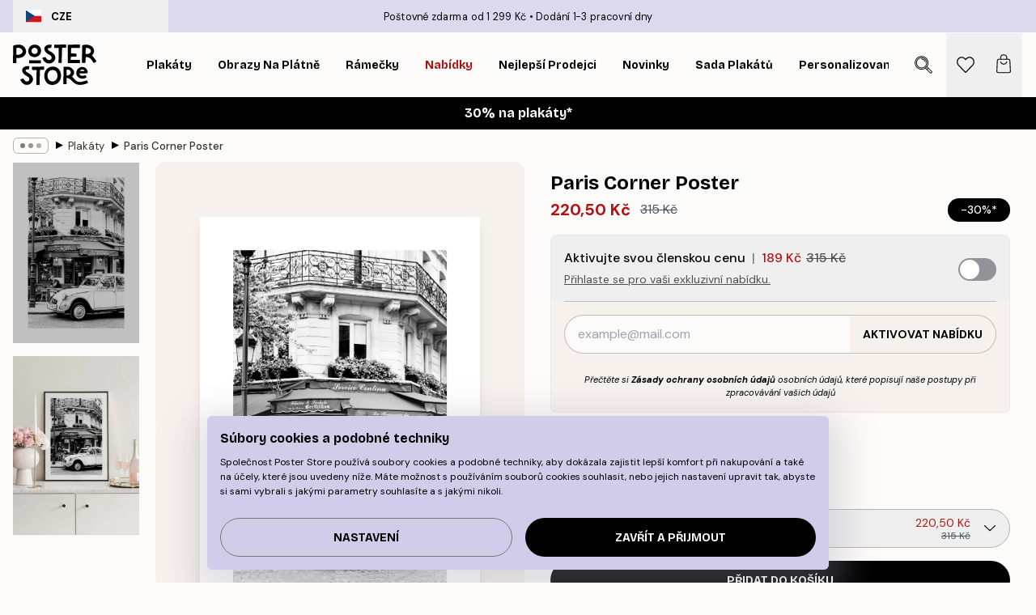

--- FILE ---
content_type: text/html; charset=utf-8
request_url: https://posterstore.cz/p/all-products/paris-corner-poster/
body_size: 35795
content:
<!DOCTYPE html><html dir="ltr" lang="cs"><head><title>Paris Corner černobílá fotografie poster | Poster Store CZ</title><meta name="description" content="Černobílý poster pařížského rohu s klasickým autem a kavárnou. Ideální v páru s Paris Boulangerie Poster ✅ Příznivé Ceny ✅ Rychlé doručení ✅ Doprava zdarma"/><meta charSet="utf-8"/><meta name="viewport" content="initial-scale=1.0, width=device-width"/><link rel="canonical" href="https://posterstore.cz/p/all-products/paris-corner-poster/"/><link rel="alternate" hrefLang="en-ie" href="https://posterstore.ie/p/all-products/paris-corner-poster/"/><link rel="alternate" hrefLang="no-no" href="https://posterstore.no/p/all-products/paris-hjorne-poster/"/><link rel="alternate" hrefLang="en-ca" href="https://posterstore.ca/p/all-products/paris-corner-poster/"/><link rel="alternate" hrefLang="en-us" href="https://posterstore.com/p/all-products/paris-corner-poster/"/><link rel="alternate" hrefLang="en-au" href="https://posterstore.com/au/p/all-products/paris-corner-poster/"/><link rel="alternate" hrefLang="ro-ro" href="https://posterstore.com/ro/p/all-products/paris-corner-poster/"/><link rel="alternate" hrefLang="hu-hu" href="https://posterstore.hu/p/all-products/paris-corner-poster/"/><link rel="alternate" hrefLang="en-hr" href="https://posterstore.eu/p/all-products/paris-corner-poster/"/><link rel="alternate" hrefLang="cs-cz" href="https://posterstore.cz/p/all-products/paris-corner-poster/"/><link rel="alternate" hrefLang="en-nz" href="https://posterstore.nz/p/all-products/paris-corner-poster/"/><link rel="alternate" hrefLang="ja-jp" href="https://posterstore.jp/p/ALL-PRODUCTS/%E3%83%91%E3%83%AA%E3%81%AE%E3%82%B3%E3%83%BC%E3%83%8A%E3%83%BC%E3%83%9D%E3%82%B9%E3%82%BF%E3%83%BC-0/"/><link rel="alternate" hrefLang="ko-kr" href="https://posterstore.kr/p/ALL-PRODUCTS/Paris-Corner-Poster/"/><link rel="alternate" hrefLang="de-de" href="https://posterstore.de/p/all-products/strassenecke-in-paris-poster/"/><link rel="alternate" hrefLang="fr-fr" href="https://posterstore.fr/p/all-products/paris-angle-poster/"/><link rel="alternate" hrefLang="en-gb" href="https://posterstore.co.uk/p/all-products/paris-corner-poster/"/><link rel="alternate" hrefLang="sv-se" href="https://posterstore.se/p/all-products/horn-i-paris-poster/"/><link rel="alternate" hrefLang="da-dk" href="https://posterstore.dk/p/all-products/paris-hjorne-plakat/"/><link rel="alternate" hrefLang="nl-nl" href="https://posterstore.nl/p/all-products/parijs-hoek-poster/"/><link rel="alternate" hrefLang="de-at" href="https://posterstore.at/p/all-products/strassenecke-in-paris-poster/"/><link rel="alternate" hrefLang="it-it" href="https://posterstore.it/p/all-products/scorcio-parigino-poster/"/><link rel="alternate" hrefLang="es-es" href="https://posterstore.es/p/all-products/esquina-parisina-poster/"/><link rel="alternate" hrefLang="nl-be" href="https://posterstore.be/p/all-products/parijs-hoek-poster/"/><link rel="alternate" hrefLang="fi-fi" href="https://posterstore.fi/p/all-products/pariisilainen-kadunkulma-juliste/"/><link rel="alternate" hrefLang="de-ch" href="https://posterstore.ch/p/all-products/strassenecke-in-paris-poster/"/><link rel="alternate" hrefLang="ar-ae" href="https://posterstore.ae/p/ALL-PRODUCTS/Paris-Corner-Poster/"/><link rel="alternate" hrefLang="pl-pl" href="https://posterstore.pl/p/all-products/plakat-w-paryzu/"/><link rel="alternate" hrefLang="fr-ca" href="https://posterstore.ca/fr-ca/p/all-products/paris-angle-poster/"/><link rel="alternate" hrefLang="es-us" href="https://posterstore.com/es-us/p/all-products/esquina-parisina-poster/"/><link rel="alternate" hrefLang="it-ch" href="https://posterstore.ch/it-ch/p/all-products/scorcio-parigino-poster/"/><link rel="alternate" hrefLang="fr-ch" href="https://posterstore.ch/fr-ch/p/all-products/paris-angle-poster/"/><link rel="alternate" hrefLang="fr-be" href="https://posterstore.be/fr-be/p/all-products/paris-angle-poster/"/><link rel="alternate" hrefLang="de-be" href="https://posterstore.be/de-be/p/all-products/strassenecke-in-paris-poster/"/><link rel="alternate" hrefLang="x-default" href="https://posterstore.com/p/all-products/paris-corner-poster/"/><meta property="og:description" content="Černobílý poster pařížského rohu s klasickým autem a kavárnou. Ideální v páru s Paris Boulangerie Poster ✅ Příznivé Ceny ✅ Rychlé doručení ✅ Doprava zdarma"/><meta property="og:url" content="https://posterstore.cz/p/all-products/paris-corner-poster/"/><meta property="og:site_name" content="Poster Store"/><meta property="og:title" content="Paris Corner Poster"/><meta property="og:type" content="product"/><meta property="og:image" content="https://media.posterstore.com/site_images/6862df20603ad773cc39a4a6_1871728301_PS52373-8.jpg"/><meta property="og:image" content="https://media.posterstore.com/site_images/67f7cc2074d8779742c6cb22_1309080135_PS52373_display_image_PS.jpg"/><link rel="preload" as="image" imageSrcSet="https://media.posterstore.com/site_images/6862df1892c536b9cc929ea0_549206_PS52373-4.jpg?auto=compress%2Cformat&amp;fit=max&amp;w=16 16w, https://media.posterstore.com/site_images/6862df1892c536b9cc929ea0_549206_PS52373-4.jpg?auto=compress%2Cformat&amp;fit=max&amp;w=32 32w, https://media.posterstore.com/site_images/6862df1892c536b9cc929ea0_549206_PS52373-4.jpg?auto=compress%2Cformat&amp;fit=max&amp;w=48 48w, https://media.posterstore.com/site_images/6862df1892c536b9cc929ea0_549206_PS52373-4.jpg?auto=compress%2Cformat&amp;fit=max&amp;w=64 64w, https://media.posterstore.com/site_images/6862df1892c536b9cc929ea0_549206_PS52373-4.jpg?auto=compress%2Cformat&amp;fit=max&amp;w=96 96w, https://media.posterstore.com/site_images/6862df1892c536b9cc929ea0_549206_PS52373-4.jpg?auto=compress%2Cformat&amp;fit=max&amp;w=128 128w, https://media.posterstore.com/site_images/6862df1892c536b9cc929ea0_549206_PS52373-4.jpg?auto=compress%2Cformat&amp;fit=max&amp;w=256 256w, https://media.posterstore.com/site_images/6862df1892c536b9cc929ea0_549206_PS52373-4.jpg?auto=compress%2Cformat&amp;fit=max&amp;w=384 384w, https://media.posterstore.com/site_images/6862df1892c536b9cc929ea0_549206_PS52373-4.jpg?auto=compress%2Cformat&amp;fit=max&amp;w=640 640w, https://media.posterstore.com/site_images/6862df1892c536b9cc929ea0_549206_PS52373-4.jpg?auto=compress%2Cformat&amp;fit=max&amp;w=750 750w, https://media.posterstore.com/site_images/6862df1892c536b9cc929ea0_549206_PS52373-4.jpg?auto=compress%2Cformat&amp;fit=max&amp;w=828 828w, https://media.posterstore.com/site_images/6862df1892c536b9cc929ea0_549206_PS52373-4.jpg?auto=compress%2Cformat&amp;fit=max&amp;w=1080 1080w, https://media.posterstore.com/site_images/6862df1892c536b9cc929ea0_549206_PS52373-4.jpg?auto=compress%2Cformat&amp;fit=max&amp;w=1200 1200w, https://media.posterstore.com/site_images/6862df1892c536b9cc929ea0_549206_PS52373-4.jpg?auto=compress%2Cformat&amp;fit=max&amp;w=1920 1920w, https://media.posterstore.com/site_images/6862df1892c536b9cc929ea0_549206_PS52373-4.jpg?auto=compress%2Cformat&amp;fit=max&amp;w=2048 2048w, https://media.posterstore.com/site_images/6862df1892c536b9cc929ea0_549206_PS52373-4.jpg?auto=compress%2Cformat&amp;fit=max&amp;w=3840 3840w" imageSizes="100%" fetchpriority="high"/><meta name="next-head-count" content="46"/><link rel="shortcut icon" href="/favicon.ico" type="image/x-icon"/><link rel="mask-icon" href="/mask-icon.svg" color="black"/><link rel="apple-touch-icon" href="/touch-icon.png"/><meta name="theme-color" content="#fff" media="(prefers-color-scheme: light)"/><meta name="theme-color" content="#fff" media="(prefers-color-scheme: dark)"/><meta name="theme-color" content="#fff"/><meta name="google" content="notranslate"/><link rel="preload" href="/_next/static/css/ed153d54f0a8e4c9.css" as="style" crossorigin="anonymous"/><link rel="stylesheet" href="/_next/static/css/ed153d54f0a8e4c9.css" crossorigin="anonymous" data-n-g=""/><link rel="preload" href="/_next/static/css/bdb19ca02405dbf2.css" as="style" crossorigin="anonymous"/><link rel="stylesheet" href="/_next/static/css/bdb19ca02405dbf2.css" crossorigin="anonymous" data-n-p=""/><noscript data-n-css=""></noscript><script defer="" crossorigin="anonymous" nomodule="" src="/_next/static/chunks/polyfills-42372ed130431b0a.js"></script><script defer="" src="/_next/static/chunks/8329.bd466bf581e88a71.js" crossorigin="anonymous"></script><script defer="" src="/_next/static/chunks/8873.5b767eb04421755c.js" crossorigin="anonymous"></script><script defer="" src="/_next/static/chunks/6329.f26ba473ea1bb8a1.js" crossorigin="anonymous"></script><script src="/_next/static/chunks/webpack-15e6880e85a7f3ba.js" defer="" crossorigin="anonymous"></script><script src="/_next/static/chunks/framework-ad5a2060caaa3ac5.js" defer="" crossorigin="anonymous"></script><script src="/_next/static/chunks/main-bef785a8afe73322.js" defer="" crossorigin="anonymous"></script><script src="/_next/static/chunks/pages/_app-c0e75e9e2500d95c.js" defer="" crossorigin="anonymous"></script><script src="/_next/static/chunks/3812-dad0d148c02f1223.js" defer="" crossorigin="anonymous"></script><script src="/_next/static/chunks/5224-856ccd605590fadb.js" defer="" crossorigin="anonymous"></script><script src="/_next/static/chunks/2835-428f73a7004c5841.js" defer="" crossorigin="anonymous"></script><script src="/_next/static/chunks/3304-a4a0d382497c7e2a.js" defer="" crossorigin="anonymous"></script><script src="/_next/static/chunks/7765-2523f8b4e0f67648.js" defer="" crossorigin="anonymous"></script><script src="/_next/static/chunks/657-64c5d5fefd5af72f.js" defer="" crossorigin="anonymous"></script><script src="/_next/static/chunks/9994-e9a2cb93d46f297b.js" defer="" crossorigin="anonymous"></script><script src="/_next/static/chunks/7229-ebb75704257fd56f.js" defer="" crossorigin="anonymous"></script><script src="/_next/static/chunks/pages/p/%5B...slug%5D-4c2de33b6f90026e.js" defer="" crossorigin="anonymous"></script><script src="/_next/static/ciohaINLPDr-a-BfGvX5A/_buildManifest.js" defer="" crossorigin="anonymous"></script><script src="/_next/static/ciohaINLPDr-a-BfGvX5A/_ssgManifest.js" defer="" crossorigin="anonymous"></script></head><body class="notranslate" lang="cs"><noscript><iframe title="Google Tag Manager" src="https://www.googletagmanager.com/ns.html?id=GTM-T9G5H8D" height="0" width="0" style="display:none;visibility:hidden"></iframe></noscript><div id="__loading-indicator"></div><div id="__next"><script>history.scrollRestoration = "manual"</script><div id="app" data-project="PS" class="__variable_6e5d6a __variable_fc1bc1 font-body flex min-h-full flex-col"><a href="#main" class="visually-hidden">Skip to main content.</a><aside id="status" class="relative z-40 h-6 bg-brand-purple/75 px-4 w-content:h-10 z-40" aria-label="Status bar"><div class="relative m-auto flex h-full w-full max-w-header items-center"><button class="absolute z-10 hidden h-full w-48 items-center py-1 w-content:flex"><div class="relative flex h-full items-center rounded-md px-4 text-xs uppercase hover:bg-brand-purple active:bg-brand-purple ltr:-left-4 rtl:-right-4"><div class="relative me-3 flex" style="min-height:15.4px;min-width:19px"><img alt="Czech Republic flag icon" aria-hidden="true" loading="lazy" width="640" height="480" decoding="async" data-nimg="1" class="absolute h-full w-full object-cover" style="color:transparent" src="/_next/static/media/cz.6fc4ebb6.svg"/></div><div class="flex h-4 items-center"><span class="font-bold" title="Czech Republic">CZE</span></div></div></button><span></span><div role="region" aria-label="Announcements" class="w-full h-full flex-1 relative"><ul class="flex w-full flex-center h-full"><li aria-posinset="1" aria-setsize="2" class="transition-opacity absolute w-full overflow-hidden flex flex-center opacity-100" style="transition-duration:500ms"><p class="truncate w-content:scale-90">Poštovné zdarma od 1 299 Kč</p></li><li aria-posinset="2" aria-setsize="2" class="transition-opacity absolute w-full overflow-hidden flex flex-center opacity-0 pointer-events-none" style="transition-duration:200ms"><p class="truncate w-content:scale-90">Dodání 1-3 pracovní dny</p></li></ul></div></div></aside><header role="banner" class="sticky top-0 z-30" aria-label="Main navigation"><div class="flex h-16 items-center bg-brand-white px-1 shadow-sm lg:h-20 lg:px-4"><nav role="navigation" class="mx-auto flex w-full max-w-header items-center justify-between transition-all duration-500"><a class="flex max-w-content items-center justify-center transition-opacity duration-150 active:hover:opacity-60 active:hover:transition-none active:hover:delay-0 lg:w-[165px] lg:justify-start opacity-0" aria-current="false" href="https://posterstore.cz/"><img alt="Poster Store logo" loading="lazy" width="1143" height="557" decoding="async" data-nimg="1" class="m-auto h-[32px] w-auto lg:m-0 lg:my-4 lg:h-[50px] opacity-100 transition-opacity delay-300 lg:delay-500 w-content:delay-0 opacity-100 transition-opacity delay-300 duration-500" style="color:transparent" src="/_next/static/media/logo.efc2cd70.svg"/></a><section id="synapse-popover-group-R3a776" aria-label="Site navigation" class="hide-scrollbar me-4 hidden flex-1 overflow-x-auto lg:flex"><div class="group static" data-ph="top-nav"><a class="popover-button flex-center flex flex items-center capitalize font-display font-bold tracking-[0.5px] lg:tracking-[0.56px] text-xs lg:text-sm h-20 px-2.5 lg:px-4 whitespace-nowrap transition-colors duration-300 button-tertiary-active !ps-0" id="synapse-popover-Rra776-button" aria-expanded="false" href="https://posterstore.cz/plakaty-obrazy/"><span class="relative flex h-full items-center"><span class="relative tracking-normal">Plakáty<div class="absolute !opacity-0 group-hover:!opacity-50" style="overflow:hidden;background-image:url(&#x27;data:image/svg+xml;utf8,&lt;svg xmlns=&quot;http://www.w3.org/2000/svg&quot; viewBox=&quot;0 0 100 20&quot; preserveAspectRatio=&quot;none&quot;&gt;&lt;path d=&quot;M0,10 Q25,0 50,10 T100,10&quot; fill=&quot;none&quot; stroke=&quot;%23000&quot; stroke-width=&quot;4&quot; /&gt;&lt;/svg&gt;&#x27;);background-repeat:repeat-x;background-position:center;background-size:15px 5px;width:100%;height:10px;opacity:1"></div></span></span></a></div><div class="group static" data-ph="top-nav"><a class="popover-button flex-center flex flex items-center capitalize font-display font-bold tracking-[0.5px] lg:tracking-[0.56px] text-xs lg:text-sm h-20 px-2.5 lg:px-4 whitespace-nowrap transition-colors duration-300 button-tertiary-active" id="synapse-popover-R1ba776-button" aria-expanded="false" href="https://posterstore.cz/canvas/"><span class="relative flex h-full items-center"><span class="relative tracking-normal">Obrazy na plátně<div class="absolute !opacity-0 group-hover:!opacity-50" style="overflow:hidden;background-image:url(&#x27;data:image/svg+xml;utf8,&lt;svg xmlns=&quot;http://www.w3.org/2000/svg&quot; viewBox=&quot;0 0 100 20&quot; preserveAspectRatio=&quot;none&quot;&gt;&lt;path d=&quot;M0,10 Q25,0 50,10 T100,10&quot; fill=&quot;none&quot; stroke=&quot;%23000&quot; stroke-width=&quot;4&quot; /&gt;&lt;/svg&gt;&#x27;);background-repeat:repeat-x;background-position:center;background-size:15px 5px;width:100%;height:10px;opacity:1"></div></span></span></a></div><div class="group static" data-ph="top-nav"><a class="popover-button flex-center flex flex items-center capitalize font-display font-bold tracking-[0.5px] lg:tracking-[0.56px] text-xs lg:text-sm h-20 px-2.5 lg:px-4 whitespace-nowrap transition-colors duration-300 button-tertiary-active" id="synapse-popover-R1ra776-button" aria-expanded="false" href="https://posterstore.cz/ram-na-obrazy/"><span class="relative flex h-full items-center"><span class="relative tracking-normal">Rámečky<div class="absolute !opacity-0 group-hover:!opacity-50" style="overflow:hidden;background-image:url(&#x27;data:image/svg+xml;utf8,&lt;svg xmlns=&quot;http://www.w3.org/2000/svg&quot; viewBox=&quot;0 0 100 20&quot; preserveAspectRatio=&quot;none&quot;&gt;&lt;path d=&quot;M0,10 Q25,0 50,10 T100,10&quot; fill=&quot;none&quot; stroke=&quot;%23000&quot; stroke-width=&quot;4&quot; /&gt;&lt;/svg&gt;&#x27;);background-repeat:repeat-x;background-position:center;background-size:15px 5px;width:100%;height:10px;opacity:1"></div></span></span></a></div><div class="group" data-ph="top-nav"><a class="popover-button flex-center flex flex items-center capitalize font-display font-bold tracking-[0.5px] lg:tracking-[0.56px] text-xs lg:text-sm h-20 px-2.5 lg:px-4 whitespace-nowrap transition-colors duration-300 button-tertiary-active text-urgent" id="synapse-popover-R2ba776-button" aria-expanded="false" aria-controls="synapse-popover-R2ba776" href="https://posterstore.cz/vyprodej/"><span class="relative">Nabídky<div class="absolute !opacity-0 group-hover:!opacity-50" style="overflow:hidden;background-image:url(&#x27;data:image/svg+xml;utf8,&lt;svg xmlns=&quot;http://www.w3.org/2000/svg&quot; viewBox=&quot;0 0 100 20&quot; preserveAspectRatio=&quot;none&quot;&gt;&lt;path d=&quot;M0,10 Q25,0 50,10 T100,10&quot; fill=&quot;none&quot; stroke=&quot;%23B21010&quot; stroke-width=&quot;4&quot; /&gt;&lt;/svg&gt;&#x27;);background-repeat:repeat-x;background-position:center;background-size:15px 5px;width:100%;height:10px;opacity:1"></div></span></a></div><div class="group" data-ph="top-nav"><a class="popover-button flex-center flex flex items-center capitalize font-display font-bold tracking-[0.5px] lg:tracking-[0.56px] text-xs lg:text-sm h-20 px-2.5 lg:px-4 whitespace-nowrap transition-colors duration-300 button-tertiary-active" id="synapse-popover-R2ra776-button" aria-expanded="false" aria-controls="synapse-popover-R2ra776" href="https://posterstore.cz/plakaty-obrazy/nejprodavanejsi-poster/"><span class="relative">Nejlepší prodejci<div class="absolute !opacity-0 group-hover:!opacity-50" style="overflow:hidden;background-image:url(&#x27;data:image/svg+xml;utf8,&lt;svg xmlns=&quot;http://www.w3.org/2000/svg&quot; viewBox=&quot;0 0 100 20&quot; preserveAspectRatio=&quot;none&quot;&gt;&lt;path d=&quot;M0,10 Q25,0 50,10 T100,10&quot; fill=&quot;none&quot; stroke=&quot;%23000&quot; stroke-width=&quot;4&quot; /&gt;&lt;/svg&gt;&#x27;);background-repeat:repeat-x;background-position:center;background-size:15px 5px;width:100%;height:10px;opacity:1"></div></span></a></div><div class="group" data-ph="top-nav"><a class="popover-button flex-center flex flex items-center capitalize font-display font-bold tracking-[0.5px] lg:tracking-[0.56px] text-xs lg:text-sm h-20 px-2.5 lg:px-4 whitespace-nowrap transition-colors duration-300 button-tertiary-active" id="synapse-popover-R3ba776-button" aria-expanded="false" aria-controls="synapse-popover-R3ba776" href="https://posterstore.cz/plakaty-obrazy/poster-novinky/"><span class="relative">Novinky<div class="absolute !opacity-0 group-hover:!opacity-50" style="overflow:hidden;background-image:url(&#x27;data:image/svg+xml;utf8,&lt;svg xmlns=&quot;http://www.w3.org/2000/svg&quot; viewBox=&quot;0 0 100 20&quot; preserveAspectRatio=&quot;none&quot;&gt;&lt;path d=&quot;M0,10 Q25,0 50,10 T100,10&quot; fill=&quot;none&quot; stroke=&quot;%23000&quot; stroke-width=&quot;4&quot; /&gt;&lt;/svg&gt;&#x27;);background-repeat:repeat-x;background-position:center;background-size:15px 5px;width:100%;height:10px;opacity:1"></div></span></a></div><div class="group" data-ph="top-nav"><a class="popover-button flex-center flex flex items-center capitalize font-display font-bold tracking-[0.5px] lg:tracking-[0.56px] text-xs lg:text-sm h-20 px-2.5 lg:px-4 whitespace-nowrap transition-colors duration-300 button-tertiary-active" id="synapse-popover-R3ra776-button" aria-expanded="false" aria-controls="synapse-popover-R3ra776" href="https://posterstore.cz/plakaty-obrazy/sada-plakatu/"><span class="relative">Sada plakátů<div class="absolute !opacity-0 group-hover:!opacity-50" style="overflow:hidden;background-image:url(&#x27;data:image/svg+xml;utf8,&lt;svg xmlns=&quot;http://www.w3.org/2000/svg&quot; viewBox=&quot;0 0 100 20&quot; preserveAspectRatio=&quot;none&quot;&gt;&lt;path d=&quot;M0,10 Q25,0 50,10 T100,10&quot; fill=&quot;none&quot; stroke=&quot;%23000&quot; stroke-width=&quot;4&quot; /&gt;&lt;/svg&gt;&#x27;);background-repeat:repeat-x;background-position:center;background-size:15px 5px;width:100%;height:10px;opacity:1"></div></span></a></div><div class="group" data-ph="top-nav"><a class="popover-button flex-center flex flex items-center capitalize font-display font-bold tracking-[0.5px] lg:tracking-[0.56px] text-xs lg:text-sm h-20 px-2.5 lg:px-4 whitespace-nowrap transition-colors duration-300 button-tertiary-active" id="synapse-popover-R4ba776-button" aria-expanded="false" aria-controls="synapse-popover-R4ba776" href="https://posterstore.cz/artwork/"><span class="relative">Personalizované Fotografické Plakáty<div class="absolute !opacity-0 group-hover:!opacity-50" style="overflow:hidden;background-image:url(&#x27;data:image/svg+xml;utf8,&lt;svg xmlns=&quot;http://www.w3.org/2000/svg&quot; viewBox=&quot;0 0 100 20&quot; preserveAspectRatio=&quot;none&quot;&gt;&lt;path d=&quot;M0,10 Q25,0 50,10 T100,10&quot; fill=&quot;none&quot; stroke=&quot;%23000&quot; stroke-width=&quot;4&quot; /&gt;&lt;/svg&gt;&#x27;);background-repeat:repeat-x;background-position:center;background-size:15px 5px;width:100%;height:10px;opacity:1"></div></span></a></div><div class="group" data-ph="top-nav"><a class="popover-button flex-center flex flex items-center capitalize font-display font-bold tracking-[0.5px] lg:tracking-[0.56px] text-xs lg:text-sm h-20 px-2.5 lg:px-4 whitespace-nowrap transition-colors duration-300 button-tertiary-active" id="synapse-popover-R4ra776-button" aria-expanded="false" aria-controls="synapse-popover-R4ra776" href="https://posterstore.cz/g/dekorace-obrazy-plakaty/"><span class="relative">Zeď inspirace<div class="absolute !opacity-0 group-hover:!opacity-50" style="overflow:hidden;background-image:url(&#x27;data:image/svg+xml;utf8,&lt;svg xmlns=&quot;http://www.w3.org/2000/svg&quot; viewBox=&quot;0 0 100 20&quot; preserveAspectRatio=&quot;none&quot;&gt;&lt;path d=&quot;M0,10 Q25,0 50,10 T100,10&quot; fill=&quot;none&quot; stroke=&quot;%23000&quot; stroke-width=&quot;4&quot; /&gt;&lt;/svg&gt;&#x27;);background-repeat:repeat-x;background-position:center;background-size:15px 5px;width:100%;height:10px;opacity:1"></div></span></a></div><div class="group" data-ph="top-nav"><a class="popover-button flex-center flex flex items-center capitalize font-display font-bold tracking-[0.5px] lg:tracking-[0.56px] text-xs lg:text-sm h-20 px-2.5 lg:px-4 whitespace-nowrap transition-colors duration-300 button-tertiary-active" id="synapse-popover-R5ba776-button" aria-expanded="false" aria-controls="synapse-popover-R5ba776" href="https://posterstore.cz/jak-vytvorit-svou-dokonalou-zed-inspirace/"><span class="relative">Naše How-To Příručka<div class="absolute !opacity-0 group-hover:!opacity-50" style="overflow:hidden;background-image:url(&#x27;data:image/svg+xml;utf8,&lt;svg xmlns=&quot;http://www.w3.org/2000/svg&quot; viewBox=&quot;0 0 100 20&quot; preserveAspectRatio=&quot;none&quot;&gt;&lt;path d=&quot;M0,10 Q25,0 50,10 T100,10&quot; fill=&quot;none&quot; stroke=&quot;%23000&quot; stroke-width=&quot;4&quot; /&gt;&lt;/svg&gt;&#x27;);background-repeat:repeat-x;background-position:center;background-size:15px 5px;width:100%;height:10px;opacity:1"></div></span></a></div></section></nav></div></header><button class="w-full"><aside aria-labelledby="synapse-promotional-banner-Rc776-title" class="flex flex-col flex-center text-center py-2 px-4 z-20 relative group" style="background:#000000;color:#fff"><div class="max-w-header relative w-full"><div class="flex flex-col px-8"><span id="synapse-promotional-banner-Rc776-title" class="h3">30% na plakáty*</span></div></div></aside></button><span></span><main id="main" class="flex-1"><script type="application/ld+json">{
        "@context": "http://schema.org/",
        "@type": "Product",
        "name": "Paris Corner Poster",
        "description": "Photograph in black and white of a corner house and a car in Paris. Perfect pair with Paris Boulangerie Poster.  The poster is framed by a printed white border, which gives the image more depth and highlights the motif.",
        "sku": "PS52373",
        "image": "https://media.posterstore.com/site_images/6862df20603ad773cc39a4a6_1871728301_PS52373-8.jpg",
        "url": "https://posterstore.cz/all-products/paris-corner-poster/",
        "brand": {
          "@type": "Brand",
          "name": "Poster Store"
        },
        "offers": [
          {
              "@type": "Offer",
              "sku": "PS52373-4",
              "name": "Paris Corner Poster 21x30 cm",
              "url": "https://posterstore.cz/all-products/paris-corner-poster/",
              "priceSpecification": [{"@type":"UnitPriceSpecification","price":220.5,"priceCurrency":"CZK"},{"@type":"UnitPriceSpecification","priceType":"https://schema.org/StrikethroughPrice","price":315,"priceCurrency":"CZK"},{"@type":"UnitPriceSpecification","price":189,"priceCurrency":"CZK","validForMemberTier":{"@type":"MemberProgramTier"}}],
              "itemCondition": "http://schema.org/NewCondition",
              "availability": "http://schema.org/InStock"
            },{
              "@type": "Offer",
              "sku": "PS52373-5",
              "name": "Paris Corner Poster 30x40 cm",
              "url": "https://posterstore.cz/all-products/paris-corner-poster/",
              "priceSpecification": [{"@type":"UnitPriceSpecification","price":335.3,"priceCurrency":"CZK"},{"@type":"UnitPriceSpecification","priceType":"https://schema.org/StrikethroughPrice","price":479,"priceCurrency":"CZK"},{"@type":"UnitPriceSpecification","price":287.4,"priceCurrency":"CZK","validForMemberTier":{"@type":"MemberProgramTier"}}],
              "itemCondition": "http://schema.org/NewCondition",
              "availability": "http://schema.org/InStock"
            },{
              "@type": "Offer",
              "sku": "PS52373-6",
              "name": "Paris Corner Poster 40x50 cm",
              "url": "https://posterstore.cz/all-products/paris-corner-poster/",
              "priceSpecification": [{"@type":"UnitPriceSpecification","price":449.4,"priceCurrency":"CZK"},{"@type":"UnitPriceSpecification","priceType":"https://schema.org/StrikethroughPrice","price":642,"priceCurrency":"CZK"},{"@type":"UnitPriceSpecification","price":385.2,"priceCurrency":"CZK","validForMemberTier":{"@type":"MemberProgramTier"}}],
              "itemCondition": "http://schema.org/NewCondition",
              "availability": "http://schema.org/InStock"
            },{
              "@type": "Offer",
              "sku": "PS52373-8",
              "name": "Paris Corner Poster 50x70 cm",
              "url": "https://posterstore.cz/all-products/paris-corner-poster/",
              "priceSpecification": [{"@type":"UnitPriceSpecification","price":578.9,"priceCurrency":"CZK"},{"@type":"UnitPriceSpecification","priceType":"https://schema.org/StrikethroughPrice","price":827,"priceCurrency":"CZK"},{"@type":"UnitPriceSpecification","price":496.2,"priceCurrency":"CZK","validForMemberTier":{"@type":"MemberProgramTier"}}],
              "itemCondition": "http://schema.org/NewCondition",
              "availability": "http://schema.org/InStock"
            },{
              "@type": "Offer",
              "sku": "PS52373-1",
              "name": "Paris Corner Poster 70x100 cm",
              "url": "https://posterstore.cz/all-products/paris-corner-poster/",
              "priceSpecification": [{"@type":"UnitPriceSpecification","price":739.2,"priceCurrency":"CZK"},{"@type":"UnitPriceSpecification","priceType":"https://schema.org/StrikethroughPrice","price":1056,"priceCurrency":"CZK"},{"@type":"UnitPriceSpecification","price":633.6,"priceCurrency":"CZK","validForMemberTier":{"@type":"MemberProgramTier"}}],
              "itemCondition": "http://schema.org/NewCondition",
              "availability": "http://schema.org/InStock"
            }
        ]
      }</script><div class="relative mx-auto mb-12 lg:bg-transparent lg:px-4"><div class="mx-auto max-w-header"><nav id="breadcrumbs" class="hide-scrollbar mask-x-scroll flex w-full items-center overflow-x-auto py-2 px-4 lg:-mx-4" aria-label="Breadcrumb" data-ph="breadcrumbs"><div class="sticky start-0 z-10 flex shrink-0 items-center transition-opacity duration-150 opacity-100 delay-150"><div role="presentation" class="flex-center flex h-5 px-2 rounded-md me-2 border border-brand-500"><div class="rounded-full bg-black me-1 last:me-0" style="height:6px;width:6px;opacity:calc(0.5 - 0 * 0.1)"></div><div class="rounded-full bg-black me-1 last:me-0" style="height:6px;width:6px;opacity:calc(0.5 - 1 * 0.1)"></div><div class="rounded-full bg-black me-1 last:me-0" style="height:6px;width:6px;opacity:calc(0.5 - 2 * 0.1)"></div></div><div role="separator" aria-orientation="vertical" class="text-md rtl-mirror relative -top-px start-px font-bold">▸</div></div><ol class="flex flex-nowrap ps-1 ms-2" style="transform:translate3d(0px, 0px, 0px)"><li class="group mx-1 flex flex-nowrap transition-opacity duration-300 ltr:first:-ml-3 rtl:first:-mr-3 pointer-events-none opacity-0"><a class="me-2 flex items-center truncate whitespace-nowrap hover:underline group-last:me-0 text-black/80 text-xs button-tertiary-active duration-300 transition-colors" tabindex="0" style="max-width:15rem" href="https://posterstore.cz/">Poster Store</a><div role="separator" aria-orientation="vertical" class="text-md rtl-mirror relative -top-px start-px font-bold">▸</div></li><li class="group mx-1 flex flex-nowrap transition-opacity duration-300 ltr:first:-ml-3 rtl:first:-mr-3 opacity-100"><a class="me-2 flex items-center truncate whitespace-nowrap hover:underline group-last:me-0 text-black/80 text-xs button-tertiary-active duration-300 transition-colors" tabindex="0" style="max-width:15rem" href="https://posterstore.cz/plakaty-obrazy/">Plakáty</a><div role="separator" aria-orientation="vertical" class="text-md rtl-mirror relative -top-px start-px font-bold">▸</div></li><li class="group mx-1 flex flex-nowrap transition-opacity duration-300 ltr:first:-ml-3 rtl:first:-mr-3 opacity-100"><a class="me-2 flex items-center truncate whitespace-nowrap hover:underline group-last:me-0 pe-3 font-medium text-black/80 text-xs button-tertiary-active duration-300 transition-colors" aria-current="page" tabindex="0" style="max-width:15rem" href="https://posterstore.cz/p/all-products/paris-corner-poster/">Paris Corner Poster</a></li></ol></nav></div><div class="relative z-20 m-auto flex h-full max-w-header flex-col items-start lg:flex-row"><div class="h-full w-full min-w-[50%] lg:sticky lg:top-[94px] lg:w-1/2 xl:w-full"><div class="relative mx-4 ms-0 flex h-full" aria-label="Product images"><div class="hide-scrollbar me-4 ms-4 w-14 flex-col overflow-y-auto pe-1 transition-opacity duration-300 ease-in-out xs:w-16 sm:w-20 md:w-32 lg:ms-0 lg:w-20 xl:w-40 2xl:me-6 2xl:w-48 flex opacity-0 mask-y-scroll" style="max-height:0"><div class="h-px"></div><button class="relative mb-4 h-0 w-full bg-white last:mb-0" disabled="" aria-label="Show image 1" aria-controls="synapse-product-photoswipe-thumbnail-slider-Rd1976-container" aria-owns="synapse-product-photoswipe-thumbnail-slider-Rd1976-slide-0" aria-current="true" style="padding-bottom:142.85000000000002%"><img alt="Černobílý plakát s pařížskou kavárnou, před níž stojí klasický automobil a z ulice vyčnívá lampa." loading="lazy" decoding="async" data-nimg="fill" style="position:absolute;height:100%;width:100%;left:0;top:0;right:0;bottom:0;color:transparent;max-width:100%;background-size:cover;background-position:50% 50%;background-repeat:no-repeat;background-image:url(&quot;data:image/svg+xml;charset=utf-8,%3Csvg xmlns=&#x27;http://www.w3.org/2000/svg&#x27; %3E%3Cfilter id=&#x27;b&#x27; color-interpolation-filters=&#x27;sRGB&#x27;%3E%3CfeGaussianBlur stdDeviation=&#x27;20&#x27;/%3E%3CfeColorMatrix values=&#x27;1 0 0 0 0 0 1 0 0 0 0 0 1 0 0 0 0 0 100 -1&#x27; result=&#x27;s&#x27;/%3E%3CfeFlood x=&#x27;0&#x27; y=&#x27;0&#x27; width=&#x27;100%25&#x27; height=&#x27;100%25&#x27;/%3E%3CfeComposite operator=&#x27;out&#x27; in=&#x27;s&#x27;/%3E%3CfeComposite in2=&#x27;SourceGraphic&#x27;/%3E%3CfeGaussianBlur stdDeviation=&#x27;20&#x27;/%3E%3C/filter%3E%3Cimage width=&#x27;100%25&#x27; height=&#x27;100%25&#x27; x=&#x27;0&#x27; y=&#x27;0&#x27; preserveAspectRatio=&#x27;none&#x27; style=&#x27;filter: url(%23b);&#x27; href=&#x27;[data-uri]&#x27;/%3E%3C/svg%3E&quot;)" sizes="100%" srcSet="https://media.posterstore.com/site_images/6862df1892c536b9cc929ea0_549206_PS52373-4.jpg?auto=compress%2Cformat&amp;fit=max&amp;w=16 16w, https://media.posterstore.com/site_images/6862df1892c536b9cc929ea0_549206_PS52373-4.jpg?auto=compress%2Cformat&amp;fit=max&amp;w=32 32w, https://media.posterstore.com/site_images/6862df1892c536b9cc929ea0_549206_PS52373-4.jpg?auto=compress%2Cformat&amp;fit=max&amp;w=48 48w, https://media.posterstore.com/site_images/6862df1892c536b9cc929ea0_549206_PS52373-4.jpg?auto=compress%2Cformat&amp;fit=max&amp;w=64 64w, https://media.posterstore.com/site_images/6862df1892c536b9cc929ea0_549206_PS52373-4.jpg?auto=compress%2Cformat&amp;fit=max&amp;w=96 96w, https://media.posterstore.com/site_images/6862df1892c536b9cc929ea0_549206_PS52373-4.jpg?auto=compress%2Cformat&amp;fit=max&amp;w=128 128w, https://media.posterstore.com/site_images/6862df1892c536b9cc929ea0_549206_PS52373-4.jpg?auto=compress%2Cformat&amp;fit=max&amp;w=256 256w, https://media.posterstore.com/site_images/6862df1892c536b9cc929ea0_549206_PS52373-4.jpg?auto=compress%2Cformat&amp;fit=max&amp;w=384 384w, https://media.posterstore.com/site_images/6862df1892c536b9cc929ea0_549206_PS52373-4.jpg?auto=compress%2Cformat&amp;fit=max&amp;w=640 640w, https://media.posterstore.com/site_images/6862df1892c536b9cc929ea0_549206_PS52373-4.jpg?auto=compress%2Cformat&amp;fit=max&amp;w=750 750w, https://media.posterstore.com/site_images/6862df1892c536b9cc929ea0_549206_PS52373-4.jpg?auto=compress%2Cformat&amp;fit=max&amp;w=828 828w, https://media.posterstore.com/site_images/6862df1892c536b9cc929ea0_549206_PS52373-4.jpg?auto=compress%2Cformat&amp;fit=max&amp;w=1080 1080w, https://media.posterstore.com/site_images/6862df1892c536b9cc929ea0_549206_PS52373-4.jpg?auto=compress%2Cformat&amp;fit=max&amp;w=1200 1200w, https://media.posterstore.com/site_images/6862df1892c536b9cc929ea0_549206_PS52373-4.jpg?auto=compress%2Cformat&amp;fit=max&amp;w=1920 1920w, https://media.posterstore.com/site_images/6862df1892c536b9cc929ea0_549206_PS52373-4.jpg?auto=compress%2Cformat&amp;fit=max&amp;w=2048 2048w, https://media.posterstore.com/site_images/6862df1892c536b9cc929ea0_549206_PS52373-4.jpg?auto=compress%2Cformat&amp;fit=max&amp;w=3840 3840w" src="https://media.posterstore.com/site_images/6862df1892c536b9cc929ea0_549206_PS52373-4.jpg?auto=compress%2Cformat&amp;fit=max&amp;w=3840"/><div class="absolute left-0 top-0 h-full w-full bg-black transition-opacity duration-150 opacity-25"></div></button><button class="relative mb-4 h-0 w-full bg-white last:mb-0" aria-label="Show image 2" aria-controls="synapse-product-photoswipe-thumbnail-slider-Rd1976-container" aria-owns="synapse-product-photoswipe-thumbnail-slider-Rd1976-slide-1" aria-current="false" style="padding-bottom:141.70000000000002%"><img alt="Černobílý plakát klasického pařížského Citroënu 2CV před kavárnou, vystavený na bílé komodě s vázou a růžemi." loading="lazy" decoding="async" data-nimg="fill" style="position:absolute;height:100%;width:100%;left:0;top:0;right:0;bottom:0;color:transparent;max-width:100%;background-size:cover;background-position:50% 50%;background-repeat:no-repeat;background-image:url(&quot;data:image/svg+xml;charset=utf-8,%3Csvg xmlns=&#x27;http://www.w3.org/2000/svg&#x27; %3E%3Cfilter id=&#x27;b&#x27; color-interpolation-filters=&#x27;sRGB&#x27;%3E%3CfeGaussianBlur stdDeviation=&#x27;20&#x27;/%3E%3CfeColorMatrix values=&#x27;1 0 0 0 0 0 1 0 0 0 0 0 1 0 0 0 0 0 100 -1&#x27; result=&#x27;s&#x27;/%3E%3CfeFlood x=&#x27;0&#x27; y=&#x27;0&#x27; width=&#x27;100%25&#x27; height=&#x27;100%25&#x27;/%3E%3CfeComposite operator=&#x27;out&#x27; in=&#x27;s&#x27;/%3E%3CfeComposite in2=&#x27;SourceGraphic&#x27;/%3E%3CfeGaussianBlur stdDeviation=&#x27;20&#x27;/%3E%3C/filter%3E%3Cimage width=&#x27;100%25&#x27; height=&#x27;100%25&#x27; x=&#x27;0&#x27; y=&#x27;0&#x27; preserveAspectRatio=&#x27;none&#x27; style=&#x27;filter: url(%23b);&#x27; href=&#x27;[data-uri]&#x27;/%3E%3C/svg%3E&quot;)" sizes="100%" srcSet="https://media.posterstore.com/site_images/67f7cc2074d8779742c6cb22_1309080135_PS52373_display_image_PS.jpg?auto=compress%2Cformat&amp;fit=max&amp;w=16 16w, https://media.posterstore.com/site_images/67f7cc2074d8779742c6cb22_1309080135_PS52373_display_image_PS.jpg?auto=compress%2Cformat&amp;fit=max&amp;w=32 32w, https://media.posterstore.com/site_images/67f7cc2074d8779742c6cb22_1309080135_PS52373_display_image_PS.jpg?auto=compress%2Cformat&amp;fit=max&amp;w=48 48w, https://media.posterstore.com/site_images/67f7cc2074d8779742c6cb22_1309080135_PS52373_display_image_PS.jpg?auto=compress%2Cformat&amp;fit=max&amp;w=64 64w, https://media.posterstore.com/site_images/67f7cc2074d8779742c6cb22_1309080135_PS52373_display_image_PS.jpg?auto=compress%2Cformat&amp;fit=max&amp;w=96 96w, https://media.posterstore.com/site_images/67f7cc2074d8779742c6cb22_1309080135_PS52373_display_image_PS.jpg?auto=compress%2Cformat&amp;fit=max&amp;w=128 128w, https://media.posterstore.com/site_images/67f7cc2074d8779742c6cb22_1309080135_PS52373_display_image_PS.jpg?auto=compress%2Cformat&amp;fit=max&amp;w=256 256w, https://media.posterstore.com/site_images/67f7cc2074d8779742c6cb22_1309080135_PS52373_display_image_PS.jpg?auto=compress%2Cformat&amp;fit=max&amp;w=384 384w, https://media.posterstore.com/site_images/67f7cc2074d8779742c6cb22_1309080135_PS52373_display_image_PS.jpg?auto=compress%2Cformat&amp;fit=max&amp;w=640 640w, https://media.posterstore.com/site_images/67f7cc2074d8779742c6cb22_1309080135_PS52373_display_image_PS.jpg?auto=compress%2Cformat&amp;fit=max&amp;w=750 750w, https://media.posterstore.com/site_images/67f7cc2074d8779742c6cb22_1309080135_PS52373_display_image_PS.jpg?auto=compress%2Cformat&amp;fit=max&amp;w=828 828w, https://media.posterstore.com/site_images/67f7cc2074d8779742c6cb22_1309080135_PS52373_display_image_PS.jpg?auto=compress%2Cformat&amp;fit=max&amp;w=1080 1080w, https://media.posterstore.com/site_images/67f7cc2074d8779742c6cb22_1309080135_PS52373_display_image_PS.jpg?auto=compress%2Cformat&amp;fit=max&amp;w=1200 1200w, https://media.posterstore.com/site_images/67f7cc2074d8779742c6cb22_1309080135_PS52373_display_image_PS.jpg?auto=compress%2Cformat&amp;fit=max&amp;w=1920 1920w, https://media.posterstore.com/site_images/67f7cc2074d8779742c6cb22_1309080135_PS52373_display_image_PS.jpg?auto=compress%2Cformat&amp;fit=max&amp;w=2048 2048w, https://media.posterstore.com/site_images/67f7cc2074d8779742c6cb22_1309080135_PS52373_display_image_PS.jpg?auto=compress%2Cformat&amp;fit=max&amp;w=3840 3840w" src="https://media.posterstore.com/site_images/67f7cc2074d8779742c6cb22_1309080135_PS52373_display_image_PS.jpg?auto=compress%2Cformat&amp;fit=max&amp;w=3840"/><div class="absolute left-0 top-0 h-full w-full bg-black transition-opacity duration-150 opacity-0"></div></button><div class="h-px"></div></div><div id="synapse-product-photoswipe-thumbnail-slider-Rd1976-container" class="w-full flex-1 overflow-hidden"><section aria-label="Product images" class="flex flex-col justify-center"><h2 class="h3 mb-2 w-full px-4 text-center visually-hidden">Product images</h2><div class="flex w-full items-center"><ul id="synapse-slider-Rdd1976" class="hide-scrollbar no-highlight drag-safe-area grid flex-1 overscroll-x-contain transition-opacity duration-300 justify-center overflow-x-auto pointer-events-none opacity-0" style="gap:16px;grid-auto-flow:column;scroll-padding:0;grid-auto-columns:calc(100% - 0px - 0px)"><li id="synapse-slider-Rdd1976-slide-1" class="scroll-snap-start flex flex-center"><div class="flex flex-1 h-full relative flex-center min-w-0 rounded-xl bg-brand-ivory-300"><a id="synapse-product-photoswipe-thumbnail-slider-Rd1976-slide-0" class="flex relative flex-center w-full h-full mx-1 overflow-hidden lg:max-h-screen lg:min-h-[545px!important] xl:min-h-[600px!important] max-w-[320px] md:max-w-[438px] lg:max-w-[981px] min-w-[160px] lg:min-w-[390px] xl:min-w-[438px] px-[10%] py-[15%]" style="width:calc(70.00350017500875vh - 0px)" href="https://media.posterstore.com/site_images/6862df1892c536b9cc929ea0_549206_PS52373-4.jpg" data-pswp-width="2000" data-pswp-height="2857" rel="noreferrer" target="_blank" data-photoswipe-item="true"><div class="relative h-0 w-full" style="padding-bottom:142.85000000000002%"><div class="absolute h-full w-full overflow-hidden bg-white object-contain shadow-md md:shadow-lg"><img alt="Černobílý plakát s pařížskou kavárnou, před níž stojí klasický automobil a z ulice vyčnívá lampa." fetchpriority="high" decoding="async" data-nimg="fill" class="z-10" style="position:absolute;height:100%;width:100%;left:0;top:0;right:0;bottom:0;color:transparent;max-width:100%;background-size:cover;background-position:50% 50%;background-repeat:no-repeat;background-image:url(&quot;data:image/svg+xml;charset=utf-8,%3Csvg xmlns=&#x27;http://www.w3.org/2000/svg&#x27; %3E%3Cfilter id=&#x27;b&#x27; color-interpolation-filters=&#x27;sRGB&#x27;%3E%3CfeGaussianBlur stdDeviation=&#x27;20&#x27;/%3E%3CfeColorMatrix values=&#x27;1 0 0 0 0 0 1 0 0 0 0 0 1 0 0 0 0 0 100 -1&#x27; result=&#x27;s&#x27;/%3E%3CfeFlood x=&#x27;0&#x27; y=&#x27;0&#x27; width=&#x27;100%25&#x27; height=&#x27;100%25&#x27;/%3E%3CfeComposite operator=&#x27;out&#x27; in=&#x27;s&#x27;/%3E%3CfeComposite in2=&#x27;SourceGraphic&#x27;/%3E%3CfeGaussianBlur stdDeviation=&#x27;20&#x27;/%3E%3C/filter%3E%3Cimage width=&#x27;100%25&#x27; height=&#x27;100%25&#x27; x=&#x27;0&#x27; y=&#x27;0&#x27; preserveAspectRatio=&#x27;none&#x27; style=&#x27;filter: url(%23b);&#x27; href=&#x27;[data-uri]&#x27;/%3E%3C/svg%3E&quot;)" sizes="100%" srcSet="https://media.posterstore.com/site_images/6862df1892c536b9cc929ea0_549206_PS52373-4.jpg?auto=compress%2Cformat&amp;fit=max&amp;w=16 16w, https://media.posterstore.com/site_images/6862df1892c536b9cc929ea0_549206_PS52373-4.jpg?auto=compress%2Cformat&amp;fit=max&amp;w=32 32w, https://media.posterstore.com/site_images/6862df1892c536b9cc929ea0_549206_PS52373-4.jpg?auto=compress%2Cformat&amp;fit=max&amp;w=48 48w, https://media.posterstore.com/site_images/6862df1892c536b9cc929ea0_549206_PS52373-4.jpg?auto=compress%2Cformat&amp;fit=max&amp;w=64 64w, https://media.posterstore.com/site_images/6862df1892c536b9cc929ea0_549206_PS52373-4.jpg?auto=compress%2Cformat&amp;fit=max&amp;w=96 96w, https://media.posterstore.com/site_images/6862df1892c536b9cc929ea0_549206_PS52373-4.jpg?auto=compress%2Cformat&amp;fit=max&amp;w=128 128w, https://media.posterstore.com/site_images/6862df1892c536b9cc929ea0_549206_PS52373-4.jpg?auto=compress%2Cformat&amp;fit=max&amp;w=256 256w, https://media.posterstore.com/site_images/6862df1892c536b9cc929ea0_549206_PS52373-4.jpg?auto=compress%2Cformat&amp;fit=max&amp;w=384 384w, https://media.posterstore.com/site_images/6862df1892c536b9cc929ea0_549206_PS52373-4.jpg?auto=compress%2Cformat&amp;fit=max&amp;w=640 640w, https://media.posterstore.com/site_images/6862df1892c536b9cc929ea0_549206_PS52373-4.jpg?auto=compress%2Cformat&amp;fit=max&amp;w=750 750w, https://media.posterstore.com/site_images/6862df1892c536b9cc929ea0_549206_PS52373-4.jpg?auto=compress%2Cformat&amp;fit=max&amp;w=828 828w, https://media.posterstore.com/site_images/6862df1892c536b9cc929ea0_549206_PS52373-4.jpg?auto=compress%2Cformat&amp;fit=max&amp;w=1080 1080w, https://media.posterstore.com/site_images/6862df1892c536b9cc929ea0_549206_PS52373-4.jpg?auto=compress%2Cformat&amp;fit=max&amp;w=1200 1200w, https://media.posterstore.com/site_images/6862df1892c536b9cc929ea0_549206_PS52373-4.jpg?auto=compress%2Cformat&amp;fit=max&amp;w=1920 1920w, https://media.posterstore.com/site_images/6862df1892c536b9cc929ea0_549206_PS52373-4.jpg?auto=compress%2Cformat&amp;fit=max&amp;w=2048 2048w, https://media.posterstore.com/site_images/6862df1892c536b9cc929ea0_549206_PS52373-4.jpg?auto=compress%2Cformat&amp;fit=max&amp;w=3840 3840w" src="https://media.posterstore.com/site_images/6862df1892c536b9cc929ea0_549206_PS52373-4.jpg?auto=compress%2Cformat&amp;fit=max&amp;w=3840"/></div></div></a></div></li><li id="synapse-slider-Rdd1976-slide-2" class="scroll-snap-start flex flex-center"><div class="flex flex-1 h-full relative flex-center min-w-0"><a id="synapse-product-photoswipe-thumbnail-slider-Rd1976-slide-1" class="flex relative flex-center w-full h-full mx-1 overflow-hidden lg:max-h-screen lg:min-h-[545px!important] xl:min-h-[600px!important] max-w-[320px] md:max-w-[438px] lg:max-w-[981px] min-w-[160px] lg:min-w-[390px] xl:min-w-[438px]" style="width:calc(70.57163020465774vh - 0px)" href="https://media.posterstore.com/site_images/67f7cc2074d8779742c6cb22_1309080135_PS52373_display_image_PS.jpg" data-pswp-width="1000" data-pswp-height="1417" rel="noreferrer" target="_blank" data-photoswipe-item="true"><div class="relative h-0 w-full" style="padding-bottom:141.70000000000002%"><div class="absolute h-full w-full overflow-hidden bg-white object-contain rounded-xl"><img alt="Černobílý plakát klasického pařížského Citroënu 2CV před kavárnou, vystavený na bílé komodě s vázou a růžemi." loading="lazy" decoding="async" data-nimg="fill" class="z-10" style="position:absolute;height:100%;width:100%;left:0;top:0;right:0;bottom:0;color:transparent;max-width:100%;background-size:cover;background-position:50% 50%;background-repeat:no-repeat;background-image:url(&quot;data:image/svg+xml;charset=utf-8,%3Csvg xmlns=&#x27;http://www.w3.org/2000/svg&#x27; %3E%3Cfilter id=&#x27;b&#x27; color-interpolation-filters=&#x27;sRGB&#x27;%3E%3CfeGaussianBlur stdDeviation=&#x27;20&#x27;/%3E%3CfeColorMatrix values=&#x27;1 0 0 0 0 0 1 0 0 0 0 0 1 0 0 0 0 0 100 -1&#x27; result=&#x27;s&#x27;/%3E%3CfeFlood x=&#x27;0&#x27; y=&#x27;0&#x27; width=&#x27;100%25&#x27; height=&#x27;100%25&#x27;/%3E%3CfeComposite operator=&#x27;out&#x27; in=&#x27;s&#x27;/%3E%3CfeComposite in2=&#x27;SourceGraphic&#x27;/%3E%3CfeGaussianBlur stdDeviation=&#x27;20&#x27;/%3E%3C/filter%3E%3Cimage width=&#x27;100%25&#x27; height=&#x27;100%25&#x27; x=&#x27;0&#x27; y=&#x27;0&#x27; preserveAspectRatio=&#x27;none&#x27; style=&#x27;filter: url(%23b);&#x27; href=&#x27;[data-uri]&#x27;/%3E%3C/svg%3E&quot;)" sizes="100%" srcSet="https://media.posterstore.com/site_images/67f7cc2074d8779742c6cb22_1309080135_PS52373_display_image_PS.jpg?auto=compress%2Cformat&amp;fit=max&amp;w=16 16w, https://media.posterstore.com/site_images/67f7cc2074d8779742c6cb22_1309080135_PS52373_display_image_PS.jpg?auto=compress%2Cformat&amp;fit=max&amp;w=32 32w, https://media.posterstore.com/site_images/67f7cc2074d8779742c6cb22_1309080135_PS52373_display_image_PS.jpg?auto=compress%2Cformat&amp;fit=max&amp;w=48 48w, https://media.posterstore.com/site_images/67f7cc2074d8779742c6cb22_1309080135_PS52373_display_image_PS.jpg?auto=compress%2Cformat&amp;fit=max&amp;w=64 64w, https://media.posterstore.com/site_images/67f7cc2074d8779742c6cb22_1309080135_PS52373_display_image_PS.jpg?auto=compress%2Cformat&amp;fit=max&amp;w=96 96w, https://media.posterstore.com/site_images/67f7cc2074d8779742c6cb22_1309080135_PS52373_display_image_PS.jpg?auto=compress%2Cformat&amp;fit=max&amp;w=128 128w, https://media.posterstore.com/site_images/67f7cc2074d8779742c6cb22_1309080135_PS52373_display_image_PS.jpg?auto=compress%2Cformat&amp;fit=max&amp;w=256 256w, https://media.posterstore.com/site_images/67f7cc2074d8779742c6cb22_1309080135_PS52373_display_image_PS.jpg?auto=compress%2Cformat&amp;fit=max&amp;w=384 384w, https://media.posterstore.com/site_images/67f7cc2074d8779742c6cb22_1309080135_PS52373_display_image_PS.jpg?auto=compress%2Cformat&amp;fit=max&amp;w=640 640w, https://media.posterstore.com/site_images/67f7cc2074d8779742c6cb22_1309080135_PS52373_display_image_PS.jpg?auto=compress%2Cformat&amp;fit=max&amp;w=750 750w, https://media.posterstore.com/site_images/67f7cc2074d8779742c6cb22_1309080135_PS52373_display_image_PS.jpg?auto=compress%2Cformat&amp;fit=max&amp;w=828 828w, https://media.posterstore.com/site_images/67f7cc2074d8779742c6cb22_1309080135_PS52373_display_image_PS.jpg?auto=compress%2Cformat&amp;fit=max&amp;w=1080 1080w, https://media.posterstore.com/site_images/67f7cc2074d8779742c6cb22_1309080135_PS52373_display_image_PS.jpg?auto=compress%2Cformat&amp;fit=max&amp;w=1200 1200w, https://media.posterstore.com/site_images/67f7cc2074d8779742c6cb22_1309080135_PS52373_display_image_PS.jpg?auto=compress%2Cformat&amp;fit=max&amp;w=1920 1920w, https://media.posterstore.com/site_images/67f7cc2074d8779742c6cb22_1309080135_PS52373_display_image_PS.jpg?auto=compress%2Cformat&amp;fit=max&amp;w=2048 2048w, https://media.posterstore.com/site_images/67f7cc2074d8779742c6cb22_1309080135_PS52373_display_image_PS.jpg?auto=compress%2Cformat&amp;fit=max&amp;w=3840 3840w" src="https://media.posterstore.com/site_images/67f7cc2074d8779742c6cb22_1309080135_PS52373_display_image_PS.jpg?auto=compress%2Cformat&amp;fit=max&amp;w=3840"/></div></div></a></div></li></ul></div></section></div></div></div><section class="relative z-10 flex h-full w-full flex-col bg-brand-white px-4 pt-3 lg:sticky lg:w-1/2 xl:min-w-[600px]"><div class="relative pt-3 lg:-mt-3 lg:pt-2"><h1 class="sm:h1 h2 my-1 leading-7 mr-20">Paris Corner Poster</h1></div><div class="mb-4"><div class="relative flex items-center justify-between"><span class="flex items-center text-lg"><ins class="text-urgent font-bold" aria-label="Sale price: 220,50 Kč">220,50 Kč</ins><del class="text-md self-center text-gray-600 ms-3" aria-label="Original price: 315 Kč">315 Kč</del></span><div class="flex items-center"><div class="flex flex-wrap items-baseline gap-2"><span class="text-center font-medium py-1 px-4 font-medium !rounded-full ms-2" style="background-color:#000000;color:#fff">-30%*</span></div></div></div></div><div class="bg-brand-ivory-300 border-brand-ivory-500/50 border mb-8 overflow-hidden rounded-lg"><button disabled="" class="relative w-full text-left"><div class="flex items-center justify-between p-3 sm:p-4"><div><h3 id="synapse-code-activation-R3l1976" class="text-md mb-1 flex flex-1 flex-col font-medium sm:flex-row">Aktivujte svou členskou cenu<span class="text-md sm:ms-2"><span class="text-brand-700 me-2 hidden sm:inline-block">|</span><ins class="text-urgent">189 Kč</ins><del class="text-brand-900 ms-1.5">315 Kč</del></span></h3><p class="text-brand-900 flex flex-1 items-center text-start underline opacity-0">Přihlaste se pro vaši exkluzivní nabídku.</p></div><div class="ms-4 mt-0.5 shrink-0"><div class="relative w-auto"></div></div></div></button></div><div class="mb-2 mt-2 flex text-center sm:mb-3" aria-label="Select a type for Paris Corner Poster"><button aria-label="Select Plakát" class="relative flex min-h-[2.75px] min-w-[128px] items-center rounded-3xl border p-1.5 text-sm capitalize pointer-events-none border-black font-semibold me-4"><div class="left-1.5 h-7 min-w-[28px] max-w-[28px] overflow-hidden rounded-full bg-brand-300"><img alt="Plakát thumbnail" loading="lazy" width="141" height="100" decoding="async" data-nimg="1" class="h-full w-full object-cover" style="color:transparent" srcSet="/_next/image/?url=%2F_next%2Fstatic%2Fmedia%2Fproduct-type-poster.78ca675d.jpg&amp;w=256&amp;q=75 1x, /_next/image/?url=%2F_next%2Fstatic%2Fmedia%2Fproduct-type-poster.78ca675d.jpg&amp;w=384&amp;q=75 2x" src="/_next/image/?url=%2F_next%2Fstatic%2Fmedia%2Fproduct-type-poster.78ca675d.jpg&amp;w=384&amp;q=75"/></div><div class="flex-center flex w-full"><span class="mx-4">Plakát</span></div></button><button aria-label="Select Plátno" class="relative flex min-h-[2.75px] min-w-[128px] items-center rounded-3xl border p-1.5 text-sm capitalize border-brand-500 me-0"><div class="left-1.5 h-7 min-w-[28px] max-w-[28px] overflow-hidden rounded-full bg-brand-300"><img alt="Plátno thumbnail" loading="lazy" width="141" height="100" decoding="async" data-nimg="1" class="h-full w-full object-cover" style="color:transparent" srcSet="/_next/image/?url=%2F_next%2Fstatic%2Fmedia%2Fproduct-type-canvas.bae4a0af.jpg&amp;w=256&amp;q=75 1x, /_next/image/?url=%2F_next%2Fstatic%2Fmedia%2Fproduct-type-canvas.bae4a0af.jpg&amp;w=384&amp;q=75 2x" src="/_next/image/?url=%2F_next%2Fstatic%2Fmedia%2Fproduct-type-canvas.bae4a0af.jpg&amp;w=384&amp;q=75"/></div><div class="flex-center flex w-full"><span class="mx-4">Plátno</span></div></button></div><div class="relative flex flex-col"><div class="flex"><div class="relative flex w-full flex-col mb-4"><label id="synapse-select-Rl5l1976-label" class="pb-1 text-sm w-max" for="synapse-select-Rl5l1976-expander">Velikost</label><div class="relative"><button type="button" id="synapse-select-Rl5l1976-expander" class="min-h-[3rem] ps-4 text-md text-black focus:border-select transition-colors duration-200 rounded-3xl w-full border border-brand-500 z-20 flex items-center border" aria-haspopup="listbox" aria-expanded="false" aria-labelledby="synapse-select-Rl5l1976-label"><div class="flex w-full min-w-0 flex-1 items-center justify-between overflow-hidden text-start"><span id="synapse-select-Rl5l1976-placeholder" class="me-2 text-gray-500">Vybrat možnost...</span></div><div class="flex-center flex h-full w-12"><img alt="Down arrow icon" aria-hidden="true" loading="lazy" width="1000" height="535" decoding="async" data-nimg="1" style="color:transparent;height:calc(14 / 1.67);width:14px" src="/_next/static/media/arrow-down-thin.1cbf503a.svg"/></div></button><ul id="synapse-select-Rl5l1976" role="listbox" tabindex="-1" aria-labelledby="synapse-select-Rl5l1976-label" aria-describedby="synapse-select-Rl5l1976-value" aria-hidden="true" class="flex min-w-full flex-col sm:absolute !opacity-0" style="top:calc(100% - 1px)"><li id="synapse-select-Rl5l1976-option-1" role="option" aria-labelledby="synapse-select-Rl5l1976-option-1-value" aria-selected="true" aria-posinset="1" aria-setsize="5" aria-hidden="true" class="sm:last:mb-0 hover:bg-brand-ivory-300 active:bg-brand-ivory-300 active:duration-0 transition-colors duration-300 group mt-2 mx-2 last:mb-4 rounded-2xl  flex items-center"><button type="button" class="flex items-center justify-between min-w-0 text-start disabled:hover:bg-transparent text-black text-md sm:h-10 gap-2 min-h-[2.75rem] flex-1 px-3 pe-14 sm:pe-12" disabled=""><div class="flex flex-col"><span>21x30 cm</span></div><span class="text-sm flex flex-col"><ins class="text-end text-urgent -mb-1" aria-label="Sale price: 220,50 Kč">220,50 Kč</ins><del class="text-gray-600 ms-1 text-tiny text-end" aria-label="Original price: 315 Kč">315 Kč</del></span></button><div class="absolute flex border pointer-events-none flex-center border-black rounded-full w-5 h-5 sm:end-3 end-4" style="margin-inline-end:2px"><div class="w-2 h-2 rounded-full" style="background-color:#4A7C61"></div></div></li><li id="synapse-select-Rl5l1976-option-2" role="option" aria-labelledby="synapse-select-Rl5l1976-option-2-value" aria-selected="false" aria-posinset="2" aria-setsize="5" aria-hidden="true" class="sm:last:mb-0 hover:bg-brand-ivory-300 active:bg-brand-ivory-300 active:duration-0 transition-colors duration-300 group mt-2 mx-2 last:mb-4 rounded-2xl  flex items-center"><button type="button" class="flex items-center justify-between min-w-0 text-start disabled:hover:bg-transparent text-black text-md sm:h-10 gap-2 min-h-[2.75rem] flex-1 px-3 pe-14 sm:pe-12" disabled=""><div class="flex flex-col"><span>30x40 cm</span></div><span class="text-sm flex flex-col"><ins class="text-end text-urgent -mb-1" aria-label="Sale price: 335,30 Kč">335,30 Kč</ins><del class="text-gray-600 ms-1 text-tiny text-end" aria-label="Original price: 479 Kč">479 Kč</del></span></button><div class="absolute flex border pointer-events-none flex-center border-black rounded-full w-5 h-5 sm:end-3 end-4" style="margin-inline-end:2px"></div></li><li id="synapse-select-Rl5l1976-option-3" role="option" aria-labelledby="synapse-select-Rl5l1976-option-3-value" aria-selected="false" aria-posinset="3" aria-setsize="5" aria-hidden="true" class="sm:last:mb-0 hover:bg-brand-ivory-300 active:bg-brand-ivory-300 active:duration-0 transition-colors duration-300 group mt-2 mx-2 last:mb-4 rounded-2xl  flex items-center"><button type="button" class="flex items-center justify-between min-w-0 text-start disabled:hover:bg-transparent text-black text-md sm:h-10 gap-2 min-h-[2.75rem] flex-1 px-3 pe-14 sm:pe-12" disabled=""><div class="flex flex-col"><span>40x50 cm</span></div><span class="text-sm flex flex-col"><ins class="text-end text-urgent -mb-1" aria-label="Sale price: 449,40 Kč">449,40 Kč</ins><del class="text-gray-600 ms-1 text-tiny text-end" aria-label="Original price: 642 Kč">642 Kč</del></span></button><div class="absolute flex border pointer-events-none flex-center border-black rounded-full w-5 h-5 sm:end-3 end-4" style="margin-inline-end:2px"></div></li><li id="synapse-select-Rl5l1976-option-4" role="option" aria-labelledby="synapse-select-Rl5l1976-option-4-value" aria-selected="false" aria-posinset="4" aria-setsize="5" aria-hidden="true" class="sm:last:mb-0 hover:bg-brand-ivory-300 active:bg-brand-ivory-300 active:duration-0 transition-colors duration-300 group mt-2 mx-2 last:mb-4 rounded-2xl  flex items-center"><button type="button" class="flex items-center justify-between min-w-0 text-start disabled:hover:bg-transparent text-black text-md sm:h-10 gap-2 min-h-[2.75rem] flex-1 px-3 pe-14 sm:pe-12" disabled=""><div class="flex flex-col"><span>50x70 cm</span></div><span class="text-sm flex flex-col"><ins class="text-end text-urgent -mb-1" aria-label="Sale price: 578,90 Kč">578,90 Kč</ins><del class="text-gray-600 ms-1 text-tiny text-end" aria-label="Original price: 827 Kč">827 Kč</del></span></button><div class="absolute flex border pointer-events-none flex-center border-black rounded-full w-5 h-5 sm:end-3 end-4" style="margin-inline-end:2px"></div></li><li id="synapse-select-Rl5l1976-option-5" role="option" aria-labelledby="synapse-select-Rl5l1976-option-5-value" aria-selected="false" aria-posinset="5" aria-setsize="5" aria-hidden="true" class="sm:last:mb-0 hover:bg-brand-ivory-300 active:bg-brand-ivory-300 active:duration-0 transition-colors duration-300 group mt-2 mx-2 last:mb-4 rounded-2xl  flex items-center"><button type="button" class="flex items-center justify-between min-w-0 text-start disabled:hover:bg-transparent text-black text-md sm:h-10 gap-2 min-h-[2.75rem] flex-1 px-3 pe-14 sm:pe-12" disabled=""><div class="flex flex-col"><span>70x100 cm</span></div><span class="text-sm flex flex-col"><ins class="text-end text-urgent -mb-1" aria-label="Sale price: 739,20 Kč">739,20 Kč</ins><del class="text-gray-600 ms-1 text-tiny text-end" aria-label="Original price: 1 056 Kč">1 056 Kč</del></span></button><div class="absolute flex border pointer-events-none flex-center border-black rounded-full w-5 h-5 sm:end-3 end-4" style="margin-inline-end:2px"></div></li></ul></div></div></div></div><div class="sticky bottom-0 left-0 z-10 px-0 lg:static lg:z-auto lg:mx-0 lg:w-full h-xs:static w-full"><button class="button button-primary relative mb-4" data-ph="pdp-add-to-cart">Přidat do košíku<!-- --> </button><span></span></div><span></span><div role="progressbar" class="overflow-hidden rounded-full h-auto w-full rounded-none relative flex mb-4" aria-valuemin="0" aria-valuenow="0" aria-valuemax="9999" style="background-color:rgba(0, 0, 0, 0.7)"><div class="h-full max-w-full -z-10 absolute ease-in-out" style="width:0%;transition-property:width;transition-duration:750ms;background-color:#000000"></div></div><p class="mb-2 text-tiny">*Nabídka platí pro plakáty označené speciální ikonou nabídky do 29.01. 23:59 hod nebo do vyprodání zásob. Neplatí pro Personalizované plakáty a Sady plakátů. Sleva bude odečtena při placení. Není možné ji kombinovat s jinými nabídkami nebo slevami.</p><section aria-label="Supplementary Product information"><div class="grid w-full grid-cols-12 pb-4"><button class="flex col-span-2 flex-center button button-secondary border-brand-500 group" aria-label="Size guide" data-ph="pdp-size-guide-btn"><img alt="Ruler icon" aria-hidden="true" loading="lazy" width="20" height="20" decoding="async" data-nimg="1" class="duration-300 group-active:duration-0" style="color:transparent" src="/_next/static/media/ruler.96bdd57f.svg"/></button><span></span><div class="flex flex-col flex-1 col-span-8 text-xs text-center flex-center"><span class="text-xs font-bold text-center text-confirm">Dodání 1-3 pracovní dny</span>Poštovné zdarma od 1 299 Kč</div><button data-ph="pdp-add-to-favorites" aria-label="Remove this product from wishlist" class="flex col-span-2 flex-center button button-secondary border-brand-500 !min-h-[2.75rem] group transition-colors" style="min-height:20px;min-width:20px"><img alt="Heart icon" aria-hidden="true" loading="lazy" width="20" height="20" decoding="async" data-nimg="1" class="group-active:duration-0 duration-300" style="color:transparent;width:20px;height:20px" src="/_next/static/media/heart-outline.a7762d83.svg"/></button></div><div class="mb-3" style="overflow:hidden;background-image:url(&#x27;data:image/svg+xml;utf8,&lt;svg xmlns=&quot;http://www.w3.org/2000/svg&quot; viewBox=&quot;0 0 100 20&quot; preserveAspectRatio=&quot;none&quot;&gt;&lt;path d=&quot;M0,10 Q25,0 50,10 T100,10&quot; fill=&quot;none&quot; stroke=&quot;%23B3B3B3&quot; stroke-width=&quot;2&quot; /&gt;&lt;/svg&gt;&#x27;);background-repeat:repeat-x;background-position:center;background-size:40px 10px;width:100%;height:15px;opacity:1"></div><div class="flex items-center mb-2 text-confirm" style="min-height:1.5rem"><div class="rounded-full h-4 w-4 flex flex-center me-2 bg-confirm"><img alt="Check icon" aria-hidden="true" loading="lazy" width="8" height="8" decoding="async" data-nimg="1" class="invert" style="color:transparent" src="/_next/static/media/check.1b437f68.svg"/></div>Na skladě</div><div class="product-description"><div><p>Photograph in black and white of a corner house and a car in Paris. Perfect pair with Paris Boulangerie Poster.</p><p>The poster is framed by a printed white border, which gives the image more depth and highlights the motif.</p></div><div class="mt-4 flex flex-col items-start justify-between sm:flex-row sm:items-end"><div><small class="block text-sm">Rámeček není zahrnut v ceně.</small><small class="text-xs">PS52373-4</small><div class="my-4"><button class="text-xs underline hover:text-black" aria-controls="synapse-price-history-R1upl1976">Historie cen</button><small id="synapse-price-history-R1upl1976" hidden="">Nejnižší prodejní cena tohoto produktu za posledních 30 dní byla 189 Kč</small></div></div></div></div><aside aria-label="Noteworthy features"><ul class="grid grid-cols-1 gap-4 sm:grid-cols-2 md:grid-cols-1 w-content:grid-cols-2"><li class="flex items-center overflow-hidden rounded-md bg-brand-beige p-2"><img alt="USP image" aria-hidden="true" loading="lazy" width="40" height="40" decoding="async" data-nimg="1" style="color:transparent" src="/_next/static/media/usp-paper.0174fe39.svg"/><div class="ms-1 flex flex-col"><span class="ps-2 text-xs font-medium leading-4">gramáž 200 g/m² prémiový papír</span><span class="ps-2 text-xs leading-4 text-brand-900">s matným povrchem</span></div></li><li class="flex items-center overflow-hidden rounded-md bg-brand-beige p-2"><img alt="USP image" aria-hidden="true" loading="lazy" width="40" height="40" decoding="async" data-nimg="1" style="color:transparent" src="/_next/static/media/usp-glass.f9675c25.svg"/><div class="ms-1 flex flex-col"><span class="ps-2 text-xs font-medium leading-4">Rámečky nejvyšší kvality</span><span class="ps-2 text-xs leading-4 text-brand-900">s křišťálově čistým akrylovým sklem.</span></div></li></ul></aside></section></section></div><div class="m-auto mt-12 max-w-header"><div style="overflow:hidden;background-image:url(&#x27;data:image/svg+xml;utf8,&lt;svg xmlns=&quot;http://www.w3.org/2000/svg&quot; viewBox=&quot;0 0 100 20&quot; preserveAspectRatio=&quot;none&quot;&gt;&lt;path d=&quot;M0,10 Q25,0 50,10 T100,10&quot; fill=&quot;none&quot; stroke=&quot;%23B3B3B3&quot; stroke-width=&quot;2&quot; /&gt;&lt;/svg&gt;&#x27;);background-repeat:repeat-x;background-position:center;background-size:40px 10px;width:100%;height:15px;opacity:1"></div></div></div><div class="relative grid w-full max-w-header grid-cols-1 gap-12 lg:mx-auto w-content:w-[calc(100%-4rem)]"><section aria-label="Ostatní si také koupili" class="mb-12 relative"><h2 class="w-full px-4 mb-2 text-center h3">Ostatní si také koupili</h2><div class="flex w-full items-center"><button class="flex-center group z-10 flex absolute bg-brand-white/90 bg-blur w-12 h-12 shadow-md rounded-full border border-brand-ivory-500 ltr:-left-5 rtl:-right-5 opacity-0" aria-hidden="true" style="min-height:2rem;min-width:2rem" aria-label="Previous - Slide" aria-controls="synapse-slider-R39976"><img alt="Left arrow icon" aria-hidden="true" loading="lazy" width="20" height="20" decoding="async" data-nimg="1" class="rtl-mirror transition-opacity duration-300 group-disabled:opacity-25" style="color:transparent;height:20px;width:20px" src="/_next/static/media/arrow-left-thin.12bd2c75.svg"/></button><ul id="synapse-slider-R39976" class="hide-scrollbar no-highlight drag-safe-area grid flex-1 overscroll-x-contain transition-opacity duration-300 items-start transition-opacity duration-150 pt-6 opacity-0 justify-center overflow-x-auto pointer-events-none opacity-0" style="gap:16px;grid-auto-flow:column;scroll-padding:16px;grid-auto-columns:calc(100% - 0px - 0px)"><li id="synapse-slider-R39976-slide-1" class="scroll-snap-start flex flex-center"><div class="flex flex-1 h-full relative flex-center min-w-0"><article id="synapse-product-card-R8p79976" aria-labelledby="synapse-product-card-R8p79976-title" aria-describedby="synapse-product-card-R8p79976-price" class="w-full"><a class="block pinterest-enabled relative flex flex-col h-full" href="https://posterstore.cz/p/plakaty-obrazy/poster-mapy/ulice-parize-plakat/"><div class="relative"><div class="group relative h-0 w-full rounded-xl overflow-hidden bg-brand-ivory-300" style="padding-bottom:132%"><div class="absolute w-full transition-opacity transform-center px-[20%] sm:px-[17%] opacity-100"><img alt="Černobílý plakát s Eiffelovou věží, pouliční lampou a rozkvetlými stromy v popředí, s letícím ptákem." loading="lazy" width="154" height="215.6" decoding="async" data-nimg="1" class="h-full w-full shadow-md md:shadow-lg" style="color:transparent;max-width:100%;background-size:cover;background-position:50% 50%;background-repeat:no-repeat;background-image:url(&quot;data:image/svg+xml;charset=utf-8,%3Csvg xmlns=&#x27;http://www.w3.org/2000/svg&#x27; viewBox=&#x27;0 0 154 215.6&#x27;%3E%3Cfilter id=&#x27;b&#x27; color-interpolation-filters=&#x27;sRGB&#x27;%3E%3CfeGaussianBlur stdDeviation=&#x27;20&#x27;/%3E%3CfeColorMatrix values=&#x27;1 0 0 0 0 0 1 0 0 0 0 0 1 0 0 0 0 0 100 -1&#x27; result=&#x27;s&#x27;/%3E%3CfeFlood x=&#x27;0&#x27; y=&#x27;0&#x27; width=&#x27;100%25&#x27; height=&#x27;100%25&#x27;/%3E%3CfeComposite operator=&#x27;out&#x27; in=&#x27;s&#x27;/%3E%3CfeComposite in2=&#x27;SourceGraphic&#x27;/%3E%3CfeGaussianBlur stdDeviation=&#x27;20&#x27;/%3E%3C/filter%3E%3Cimage width=&#x27;100%25&#x27; height=&#x27;100%25&#x27; x=&#x27;0&#x27; y=&#x27;0&#x27; preserveAspectRatio=&#x27;none&#x27; style=&#x27;filter: url(%23b);&#x27; href=&#x27;[data-uri]&#x27;/%3E%3C/svg%3E&quot;)" sizes="25vw" srcSet="https://media.posterstore.com/site_images/6862b4a47d2ae084e1826290_68910107_PS51203-8.jpg?auto=compress%2Cformat&amp;fit=max&amp;w=256 256w, https://media.posterstore.com/site_images/6862b4a47d2ae084e1826290_68910107_PS51203-8.jpg?auto=compress%2Cformat&amp;fit=max&amp;w=384 384w, https://media.posterstore.com/site_images/6862b4a47d2ae084e1826290_68910107_PS51203-8.jpg?auto=compress%2Cformat&amp;fit=max&amp;w=640 640w, https://media.posterstore.com/site_images/6862b4a47d2ae084e1826290_68910107_PS51203-8.jpg?auto=compress%2Cformat&amp;fit=max&amp;w=750 750w, https://media.posterstore.com/site_images/6862b4a47d2ae084e1826290_68910107_PS51203-8.jpg?auto=compress%2Cformat&amp;fit=max&amp;w=828 828w, https://media.posterstore.com/site_images/6862b4a47d2ae084e1826290_68910107_PS51203-8.jpg?auto=compress%2Cformat&amp;fit=max&amp;w=1080 1080w, https://media.posterstore.com/site_images/6862b4a47d2ae084e1826290_68910107_PS51203-8.jpg?auto=compress%2Cformat&amp;fit=max&amp;w=1200 1200w, https://media.posterstore.com/site_images/6862b4a47d2ae084e1826290_68910107_PS51203-8.jpg?auto=compress%2Cformat&amp;fit=max&amp;w=1920 1920w, https://media.posterstore.com/site_images/6862b4a47d2ae084e1826290_68910107_PS51203-8.jpg?auto=compress%2Cformat&amp;fit=max&amp;w=2048 2048w, https://media.posterstore.com/site_images/6862b4a47d2ae084e1826290_68910107_PS51203-8.jpg?auto=compress%2Cformat&amp;fit=max&amp;w=3840 3840w" src="https://media.posterstore.com/site_images/6862b4a47d2ae084e1826290_68910107_PS51203-8.jpg?auto=compress%2Cformat&amp;fit=max&amp;w=3840"/></div></div><div class="flex flex-wrap items-baseline gap-2 absolute top-2 start-2 md:top-3 md:start-3"><span class="text-center font-medium py-0.5 px-2 font-bold text-tiny !rounded-full" style="background-color:#000000;color:#fff">-30%*</span></div><button data-ph="product-card-favorite-button" aria-label="Remove this product from wishlist" class="absolute p-3 md:p-4 end-0 bottom-0 scale-100 transition duration-300 active:scale-90 active:duration-0" style="min-height:20px;min-width:20px"><img alt="Heart icon" aria-hidden="true" loading="lazy" width="20" height="20" decoding="async" data-nimg="1" style="color:transparent;width:20px;height:20px" src="/_next/static/media/heart-outline.a7762d83.svg"/></button></div><span class="-mb-2 mt-3 flex truncate text-xs text-brand-900 sm:mt-1"> </span><section class="relative mt-2 flex h-full flex-1 flex-col overflow-hidden"><p id="synapse-product-card-R8p79976-title" class="truncate pe-7 font-display font-bold hover:underline">Ulice Paříže Plakát</p><span id="synapse-product-card-R8p79976-price" class="whitespace-nowrap text-xs font-medium"><ins class="text-urgent" aria-label="Sale price: From 220,50 Kč">Od 220,50 Kč</ins><del class="ms-1 text-gray-600" aria-label="Original price: 315 Kč">315 Kč</del></span></section></a></article></div></li><li id="synapse-slider-R39976-slide-2" class="scroll-snap-start flex flex-center relative"><article id="synapse-product-card-R11979976" aria-labelledby="synapse-product-card-R11979976-title" aria-describedby="synapse-product-card-R11979976-price" class="w-full"><a class="block pinterest-enabled relative flex flex-col h-full" href="https://posterstore.cz/p/all-products/paris-boulangerie-poster/"><div class="relative"><div class="group relative h-0 w-full rounded-xl overflow-hidden bg-brand-ivory-300" style="padding-bottom:132%"><div class="absolute w-full transition-opacity transform-center px-[20%] sm:px-[17%] opacity-100"><img alt="Plakát s černobílou fotografií pařížské ulice s boulangerie, lampou, venkovní kavárnou a nápisem Avenue de Villars." loading="lazy" width="154" height="215.6" decoding="async" data-nimg="1" class="h-full w-full shadow-md md:shadow-lg" style="color:transparent;max-width:100%;background-size:cover;background-position:50% 50%;background-repeat:no-repeat;background-image:url(&quot;data:image/svg+xml;charset=utf-8,%3Csvg xmlns=&#x27;http://www.w3.org/2000/svg&#x27; viewBox=&#x27;0 0 154 215.6&#x27;%3E%3Cfilter id=&#x27;b&#x27; color-interpolation-filters=&#x27;sRGB&#x27;%3E%3CfeGaussianBlur stdDeviation=&#x27;20&#x27;/%3E%3CfeColorMatrix values=&#x27;1 0 0 0 0 0 1 0 0 0 0 0 1 0 0 0 0 0 100 -1&#x27; result=&#x27;s&#x27;/%3E%3CfeFlood x=&#x27;0&#x27; y=&#x27;0&#x27; width=&#x27;100%25&#x27; height=&#x27;100%25&#x27;/%3E%3CfeComposite operator=&#x27;out&#x27; in=&#x27;s&#x27;/%3E%3CfeComposite in2=&#x27;SourceGraphic&#x27;/%3E%3CfeGaussianBlur stdDeviation=&#x27;20&#x27;/%3E%3C/filter%3E%3Cimage width=&#x27;100%25&#x27; height=&#x27;100%25&#x27; x=&#x27;0&#x27; y=&#x27;0&#x27; preserveAspectRatio=&#x27;none&#x27; style=&#x27;filter: url(%23b);&#x27; href=&#x27;[data-uri]&#x27;/%3E%3C/svg%3E&quot;)" sizes="25vw" srcSet="https://media.posterstore.com/site_images/6862df32f416e9f1f4002671_83478854_PS52374-8.jpg?auto=compress%2Cformat&amp;fit=max&amp;w=256 256w, https://media.posterstore.com/site_images/6862df32f416e9f1f4002671_83478854_PS52374-8.jpg?auto=compress%2Cformat&amp;fit=max&amp;w=384 384w, https://media.posterstore.com/site_images/6862df32f416e9f1f4002671_83478854_PS52374-8.jpg?auto=compress%2Cformat&amp;fit=max&amp;w=640 640w, https://media.posterstore.com/site_images/6862df32f416e9f1f4002671_83478854_PS52374-8.jpg?auto=compress%2Cformat&amp;fit=max&amp;w=750 750w, https://media.posterstore.com/site_images/6862df32f416e9f1f4002671_83478854_PS52374-8.jpg?auto=compress%2Cformat&amp;fit=max&amp;w=828 828w, https://media.posterstore.com/site_images/6862df32f416e9f1f4002671_83478854_PS52374-8.jpg?auto=compress%2Cformat&amp;fit=max&amp;w=1080 1080w, https://media.posterstore.com/site_images/6862df32f416e9f1f4002671_83478854_PS52374-8.jpg?auto=compress%2Cformat&amp;fit=max&amp;w=1200 1200w, https://media.posterstore.com/site_images/6862df32f416e9f1f4002671_83478854_PS52374-8.jpg?auto=compress%2Cformat&amp;fit=max&amp;w=1920 1920w, https://media.posterstore.com/site_images/6862df32f416e9f1f4002671_83478854_PS52374-8.jpg?auto=compress%2Cformat&amp;fit=max&amp;w=2048 2048w, https://media.posterstore.com/site_images/6862df32f416e9f1f4002671_83478854_PS52374-8.jpg?auto=compress%2Cformat&amp;fit=max&amp;w=3840 3840w" src="https://media.posterstore.com/site_images/6862df32f416e9f1f4002671_83478854_PS52374-8.jpg?auto=compress%2Cformat&amp;fit=max&amp;w=3840"/></div></div><div class="flex flex-wrap items-baseline gap-2 absolute top-2 start-2 md:top-3 md:start-3"><span class="text-center font-medium py-0.5 px-2 font-bold text-tiny !rounded-full" style="background-color:#000000;color:#fff">-30%*</span></div><button data-ph="product-card-favorite-button" aria-label="Remove this product from wishlist" class="absolute p-3 md:p-4 end-0 bottom-0 scale-100 transition duration-300 active:scale-90 active:duration-0" style="min-height:20px;min-width:20px"><img alt="Heart icon" aria-hidden="true" loading="lazy" width="20" height="20" decoding="async" data-nimg="1" style="color:transparent;width:20px;height:20px" src="/_next/static/media/heart-outline.a7762d83.svg"/></button></div><span class="-mb-2 mt-3 flex truncate text-xs text-brand-900 sm:mt-1"> </span><section class="relative mt-2 flex h-full flex-1 flex-col overflow-hidden"><p id="synapse-product-card-R11979976-title" class="truncate pe-7 font-display font-bold hover:underline">Paris Boulangerie Poster</p><span id="synapse-product-card-R11979976-price" class="whitespace-nowrap text-xs font-medium"><ins class="text-urgent" aria-label="Sale price: From 220,50 Kč">Od 220,50 Kč</ins><del class="ms-1 text-gray-600" aria-label="Original price: 315 Kč">315 Kč</del></span></section></a></article></li><li id="synapse-slider-R39976-slide-3" class="scroll-snap-start flex flex-center relative"><article id="synapse-product-card-R11p79976" aria-labelledby="synapse-product-card-R11p79976-title" aria-describedby="synapse-product-card-R11p79976-price" class="w-full"><a class="block pinterest-enabled relative flex flex-col h-full" href="https://posterstore.cz/p/plakaty-obrazy/poster-architektura/okno-parize-plakat/"><div class="relative"><div class="group relative h-0 w-full rounded-xl overflow-hidden bg-brand-ivory-300" style="padding-bottom:132%"><div class="absolute w-full transition-opacity transform-center px-[20%] sm:px-[17%] opacity-100"><img alt="Černobílý plakát s pohledem z otevřeného okna na balkóny a fasádu pařížské budovy." loading="lazy" width="154" height="215.6" decoding="async" data-nimg="1" class="h-full w-full shadow-md md:shadow-lg" style="color:transparent;max-width:100%;background-size:cover;background-position:50% 50%;background-repeat:no-repeat;background-image:url(&quot;data:image/svg+xml;charset=utf-8,%3Csvg xmlns=&#x27;http://www.w3.org/2000/svg&#x27; viewBox=&#x27;0 0 154 215.6&#x27;%3E%3Cfilter id=&#x27;b&#x27; color-interpolation-filters=&#x27;sRGB&#x27;%3E%3CfeGaussianBlur stdDeviation=&#x27;20&#x27;/%3E%3CfeColorMatrix values=&#x27;1 0 0 0 0 0 1 0 0 0 0 0 1 0 0 0 0 0 100 -1&#x27; result=&#x27;s&#x27;/%3E%3CfeFlood x=&#x27;0&#x27; y=&#x27;0&#x27; width=&#x27;100%25&#x27; height=&#x27;100%25&#x27;/%3E%3CfeComposite operator=&#x27;out&#x27; in=&#x27;s&#x27;/%3E%3CfeComposite in2=&#x27;SourceGraphic&#x27;/%3E%3CfeGaussianBlur stdDeviation=&#x27;20&#x27;/%3E%3C/filter%3E%3Cimage width=&#x27;100%25&#x27; height=&#x27;100%25&#x27; x=&#x27;0&#x27; y=&#x27;0&#x27; preserveAspectRatio=&#x27;none&#x27; style=&#x27;filter: url(%23b);&#x27; href=&#x27;[data-uri]&#x27;/%3E%3C/svg%3E&quot;)" sizes="25vw" srcSet="https://media.posterstore.com/site_images/685b120567a76f972c7421f4_875607871_14035-8.jpg?auto=compress%2Cformat&amp;fit=max&amp;w=256 256w, https://media.posterstore.com/site_images/685b120567a76f972c7421f4_875607871_14035-8.jpg?auto=compress%2Cformat&amp;fit=max&amp;w=384 384w, https://media.posterstore.com/site_images/685b120567a76f972c7421f4_875607871_14035-8.jpg?auto=compress%2Cformat&amp;fit=max&amp;w=640 640w, https://media.posterstore.com/site_images/685b120567a76f972c7421f4_875607871_14035-8.jpg?auto=compress%2Cformat&amp;fit=max&amp;w=750 750w, https://media.posterstore.com/site_images/685b120567a76f972c7421f4_875607871_14035-8.jpg?auto=compress%2Cformat&amp;fit=max&amp;w=828 828w, https://media.posterstore.com/site_images/685b120567a76f972c7421f4_875607871_14035-8.jpg?auto=compress%2Cformat&amp;fit=max&amp;w=1080 1080w, https://media.posterstore.com/site_images/685b120567a76f972c7421f4_875607871_14035-8.jpg?auto=compress%2Cformat&amp;fit=max&amp;w=1200 1200w, https://media.posterstore.com/site_images/685b120567a76f972c7421f4_875607871_14035-8.jpg?auto=compress%2Cformat&amp;fit=max&amp;w=1920 1920w, https://media.posterstore.com/site_images/685b120567a76f972c7421f4_875607871_14035-8.jpg?auto=compress%2Cformat&amp;fit=max&amp;w=2048 2048w, https://media.posterstore.com/site_images/685b120567a76f972c7421f4_875607871_14035-8.jpg?auto=compress%2Cformat&amp;fit=max&amp;w=3840 3840w" src="https://media.posterstore.com/site_images/685b120567a76f972c7421f4_875607871_14035-8.jpg?auto=compress%2Cformat&amp;fit=max&amp;w=3840"/></div></div><div class="flex flex-wrap items-baseline gap-2 absolute top-2 start-2 md:top-3 md:start-3"><span class="text-center font-medium py-0.5 px-2 font-bold text-tiny !rounded-full" style="background-color:#000000;color:#fff">-30%*</span></div><button data-ph="product-card-favorite-button" aria-label="Remove this product from wishlist" class="absolute p-3 md:p-4 end-0 bottom-0 scale-100 transition duration-300 active:scale-90 active:duration-0" style="min-height:20px;min-width:20px"><img alt="Heart icon" aria-hidden="true" loading="lazy" width="20" height="20" decoding="async" data-nimg="1" style="color:transparent;width:20px;height:20px" src="/_next/static/media/heart-outline.a7762d83.svg"/></button></div><span class="-mb-2 mt-3 flex truncate text-xs text-brand-900 sm:mt-1"> </span><section class="relative mt-2 flex h-full flex-1 flex-col overflow-hidden"><p id="synapse-product-card-R11p79976-title" class="truncate pe-7 font-display font-bold hover:underline">Okno Paříže Plakát</p><span id="synapse-product-card-R11p79976-price" class="whitespace-nowrap text-xs font-medium"><ins class="text-urgent" aria-label="Sale price: From 220,50 Kč">Od 220,50 Kč</ins><del class="ms-1 text-gray-600" aria-label="Original price: 315 Kč">315 Kč</del></span></section></a></article></li><li id="synapse-slider-R39976-slide-4" class="scroll-snap-start flex flex-center relative"><article id="synapse-product-card-R12979976" aria-labelledby="synapse-product-card-R12979976-title" aria-describedby="synapse-product-card-R12979976-price" class="w-full"><a class="block pinterest-enabled relative flex flex-col h-full" href="https://posterstore.cz/p/plakaty-obrazy/fotobrazy/divka-v-parizi-plakat/"><div class="relative"><div class="group relative h-0 w-full rounded-xl overflow-hidden bg-brand-ivory-300" style="padding-bottom:132%"><div class="absolute w-full transition-opacity transform-center px-[20%] sm:px-[17%] opacity-100"><img alt="Černobílý plakát dívky stojící u okna s výhledem na Vítězný oblouk v Paříži." loading="lazy" width="154" height="215.6" decoding="async" data-nimg="1" class="h-full w-full shadow-md md:shadow-lg" style="color:transparent;max-width:100%;background-size:cover;background-position:50% 50%;background-repeat:no-repeat;background-image:url(&quot;data:image/svg+xml;charset=utf-8,%3Csvg xmlns=&#x27;http://www.w3.org/2000/svg&#x27; viewBox=&#x27;0 0 154 215.6&#x27;%3E%3Cfilter id=&#x27;b&#x27; color-interpolation-filters=&#x27;sRGB&#x27;%3E%3CfeGaussianBlur stdDeviation=&#x27;20&#x27;/%3E%3CfeColorMatrix values=&#x27;1 0 0 0 0 0 1 0 0 0 0 0 1 0 0 0 0 0 100 -1&#x27; result=&#x27;s&#x27;/%3E%3CfeFlood x=&#x27;0&#x27; y=&#x27;0&#x27; width=&#x27;100%25&#x27; height=&#x27;100%25&#x27;/%3E%3CfeComposite operator=&#x27;out&#x27; in=&#x27;s&#x27;/%3E%3CfeComposite in2=&#x27;SourceGraphic&#x27;/%3E%3CfeGaussianBlur stdDeviation=&#x27;20&#x27;/%3E%3C/filter%3E%3Cimage width=&#x27;100%25&#x27; height=&#x27;100%25&#x27; x=&#x27;0&#x27; y=&#x27;0&#x27; preserveAspectRatio=&#x27;none&#x27; style=&#x27;filter: url(%23b);&#x27; href=&#x27;[data-uri]&#x27;/%3E%3C/svg%3E&quot;)" sizes="25vw" srcSet="https://media.posterstore.com/site_images/6859d0766e3c86983832d8f7_989800642_3802-8.jpg?auto=compress%2Cformat&amp;fit=max&amp;w=256 256w, https://media.posterstore.com/site_images/6859d0766e3c86983832d8f7_989800642_3802-8.jpg?auto=compress%2Cformat&amp;fit=max&amp;w=384 384w, https://media.posterstore.com/site_images/6859d0766e3c86983832d8f7_989800642_3802-8.jpg?auto=compress%2Cformat&amp;fit=max&amp;w=640 640w, https://media.posterstore.com/site_images/6859d0766e3c86983832d8f7_989800642_3802-8.jpg?auto=compress%2Cformat&amp;fit=max&amp;w=750 750w, https://media.posterstore.com/site_images/6859d0766e3c86983832d8f7_989800642_3802-8.jpg?auto=compress%2Cformat&amp;fit=max&amp;w=828 828w, https://media.posterstore.com/site_images/6859d0766e3c86983832d8f7_989800642_3802-8.jpg?auto=compress%2Cformat&amp;fit=max&amp;w=1080 1080w, https://media.posterstore.com/site_images/6859d0766e3c86983832d8f7_989800642_3802-8.jpg?auto=compress%2Cformat&amp;fit=max&amp;w=1200 1200w, https://media.posterstore.com/site_images/6859d0766e3c86983832d8f7_989800642_3802-8.jpg?auto=compress%2Cformat&amp;fit=max&amp;w=1920 1920w, https://media.posterstore.com/site_images/6859d0766e3c86983832d8f7_989800642_3802-8.jpg?auto=compress%2Cformat&amp;fit=max&amp;w=2048 2048w, https://media.posterstore.com/site_images/6859d0766e3c86983832d8f7_989800642_3802-8.jpg?auto=compress%2Cformat&amp;fit=max&amp;w=3840 3840w" src="https://media.posterstore.com/site_images/6859d0766e3c86983832d8f7_989800642_3802-8.jpg?auto=compress%2Cformat&amp;fit=max&amp;w=3840"/></div></div><div class="flex flex-wrap items-baseline gap-2 absolute top-2 start-2 md:top-3 md:start-3"><span class="text-center font-medium py-0.5 px-2 font-bold text-tiny !rounded-full" style="background-color:#000000;color:#fff">-30%*</span></div><button data-ph="product-card-favorite-button" aria-label="Remove this product from wishlist" class="absolute p-3 md:p-4 end-0 bottom-0 scale-100 transition duration-300 active:scale-90 active:duration-0" style="min-height:20px;min-width:20px"><img alt="Heart icon" aria-hidden="true" loading="lazy" width="20" height="20" decoding="async" data-nimg="1" style="color:transparent;width:20px;height:20px" src="/_next/static/media/heart-outline.a7762d83.svg"/></button></div><span class="-mb-2 mt-3 flex truncate text-xs text-brand-900 sm:mt-1"> </span><section class="relative mt-2 flex h-full flex-1 flex-col overflow-hidden"><p id="synapse-product-card-R12979976-title" class="truncate pe-7 font-display font-bold hover:underline">Dívka v Paříži Plakát</p><span id="synapse-product-card-R12979976-price" class="whitespace-nowrap text-xs font-medium"><ins class="text-urgent" aria-label="Sale price: From 220,50 Kč">Od 220,50 Kč</ins><del class="ms-1 text-gray-600" aria-label="Original price: 315 Kč">315 Kč</del></span></section></a></article></li><li id="synapse-slider-R39976-slide-5" class="scroll-snap-start flex flex-center relative"><article id="synapse-product-card-R12p79976" aria-labelledby="synapse-product-card-R12p79976-title" aria-describedby="synapse-product-card-R12p79976-price" class="w-full"><a class="block pinterest-enabled relative flex flex-col h-full" href="https://posterstore.cz/p/plakaty-obrazy/fashion-poster/beauty-begins-plakat/"><div class="relative"><div class="group relative h-0 w-full rounded-xl overflow-hidden bg-brand-ivory-300" style="padding-bottom:132%"><div class="absolute w-full transition-opacity transform-center px-[20%] sm:px-[17%] opacity-100"><img alt="Plakát s nápisem BEAUTY BEGINS THE MOMENT YOU DECIDE TO BE YOURSELF a podpisem COCO CHANEL na bílém pozadí." loading="lazy" width="154" height="215.6" decoding="async" data-nimg="1" class="h-full w-full shadow-md md:shadow-lg" style="color:transparent;max-width:100%;background-size:cover;background-position:50% 50%;background-repeat:no-repeat;background-image:url(&quot;data:image/svg+xml;charset=utf-8,%3Csvg xmlns=&#x27;http://www.w3.org/2000/svg&#x27; viewBox=&#x27;0 0 154 215.6&#x27;%3E%3Cfilter id=&#x27;b&#x27; color-interpolation-filters=&#x27;sRGB&#x27;%3E%3CfeGaussianBlur stdDeviation=&#x27;20&#x27;/%3E%3CfeColorMatrix values=&#x27;1 0 0 0 0 0 1 0 0 0 0 0 1 0 0 0 0 0 100 -1&#x27; result=&#x27;s&#x27;/%3E%3CfeFlood x=&#x27;0&#x27; y=&#x27;0&#x27; width=&#x27;100%25&#x27; height=&#x27;100%25&#x27;/%3E%3CfeComposite operator=&#x27;out&#x27; in=&#x27;s&#x27;/%3E%3CfeComposite in2=&#x27;SourceGraphic&#x27;/%3E%3CfeGaussianBlur stdDeviation=&#x27;20&#x27;/%3E%3C/filter%3E%3Cimage width=&#x27;100%25&#x27; height=&#x27;100%25&#x27; x=&#x27;0&#x27; y=&#x27;0&#x27; preserveAspectRatio=&#x27;none&#x27; style=&#x27;filter: url(%23b);&#x27; href=&#x27;[data-uri]&#x27;/%3E%3C/svg%3E&quot;)" sizes="25vw" srcSet="https://media.posterstore.com/site_images/685dddbe8b7ca77dcb8af946_535590504_PS50631-8.jpg?auto=compress%2Cformat&amp;fit=max&amp;w=256 256w, https://media.posterstore.com/site_images/685dddbe8b7ca77dcb8af946_535590504_PS50631-8.jpg?auto=compress%2Cformat&amp;fit=max&amp;w=384 384w, https://media.posterstore.com/site_images/685dddbe8b7ca77dcb8af946_535590504_PS50631-8.jpg?auto=compress%2Cformat&amp;fit=max&amp;w=640 640w, https://media.posterstore.com/site_images/685dddbe8b7ca77dcb8af946_535590504_PS50631-8.jpg?auto=compress%2Cformat&amp;fit=max&amp;w=750 750w, https://media.posterstore.com/site_images/685dddbe8b7ca77dcb8af946_535590504_PS50631-8.jpg?auto=compress%2Cformat&amp;fit=max&amp;w=828 828w, https://media.posterstore.com/site_images/685dddbe8b7ca77dcb8af946_535590504_PS50631-8.jpg?auto=compress%2Cformat&amp;fit=max&amp;w=1080 1080w, https://media.posterstore.com/site_images/685dddbe8b7ca77dcb8af946_535590504_PS50631-8.jpg?auto=compress%2Cformat&amp;fit=max&amp;w=1200 1200w, https://media.posterstore.com/site_images/685dddbe8b7ca77dcb8af946_535590504_PS50631-8.jpg?auto=compress%2Cformat&amp;fit=max&amp;w=1920 1920w, https://media.posterstore.com/site_images/685dddbe8b7ca77dcb8af946_535590504_PS50631-8.jpg?auto=compress%2Cformat&amp;fit=max&amp;w=2048 2048w, https://media.posterstore.com/site_images/685dddbe8b7ca77dcb8af946_535590504_PS50631-8.jpg?auto=compress%2Cformat&amp;fit=max&amp;w=3840 3840w" src="https://media.posterstore.com/site_images/685dddbe8b7ca77dcb8af946_535590504_PS50631-8.jpg?auto=compress%2Cformat&amp;fit=max&amp;w=3840"/></div></div><div class="flex flex-wrap items-baseline gap-2 absolute top-2 start-2 md:top-3 md:start-3"><span class="text-center font-medium py-0.5 px-2 font-bold text-tiny !rounded-full" style="background-color:#000000;color:#fff">-30%*</span></div><button data-ph="product-card-favorite-button" aria-label="Remove this product from wishlist" class="absolute p-3 md:p-4 end-0 bottom-0 scale-100 transition duration-300 active:scale-90 active:duration-0" style="min-height:20px;min-width:20px"><img alt="Heart icon" aria-hidden="true" loading="lazy" width="20" height="20" decoding="async" data-nimg="1" style="color:transparent;width:20px;height:20px" src="/_next/static/media/heart-outline.a7762d83.svg"/></button></div><span class="-mb-2 mt-3 flex truncate text-xs text-brand-900 sm:mt-1"> </span><section class="relative mt-2 flex h-full flex-1 flex-col overflow-hidden"><p id="synapse-product-card-R12p79976-title" class="truncate pe-7 font-display font-bold hover:underline">Beauty Begins Plakát</p><span id="synapse-product-card-R12p79976-price" class="whitespace-nowrap text-xs font-medium"><ins class="text-urgent" aria-label="Sale price: From 220,50 Kč">Od 220,50 Kč</ins><del class="ms-1 text-gray-600" aria-label="Original price: 315 Kč">315 Kč</del></span></section></a></article></li><li id="synapse-slider-R39976-slide-6" class="scroll-snap-start flex flex-center relative"><article id="synapse-product-card-R13979976" aria-labelledby="synapse-product-card-R13979976-title" aria-describedby="synapse-product-card-R13979976-price" class="w-full"><a class="block pinterest-enabled relative flex flex-col h-full" href="https://posterstore.cz/p/plakaty-obrazy/citaty-poster/recept-na-stesti-plakat/"><div class="relative"><div class="group relative h-0 w-full rounded-xl overflow-hidden bg-brand-ivory-300" style="padding-bottom:132%"><div class="absolute w-full transition-opacity transform-center px-[20%] sm:px-[17%] opacity-100"><img alt="Plakát s motivačním textem DO MORE OF WHAT MAKES YOU HAPPY (dělej víc toho, co tě dělá šťastným) v černém písmu na bílém pozadí." loading="lazy" width="154" height="215.6" decoding="async" data-nimg="1" class="h-full w-full shadow-md md:shadow-lg" style="color:transparent;max-width:100%;background-size:cover;background-position:50% 50%;background-repeat:no-repeat;background-image:url(&quot;data:image/svg+xml;charset=utf-8,%3Csvg xmlns=&#x27;http://www.w3.org/2000/svg&#x27; viewBox=&#x27;0 0 154 215.6&#x27;%3E%3Cfilter id=&#x27;b&#x27; color-interpolation-filters=&#x27;sRGB&#x27;%3E%3CfeGaussianBlur stdDeviation=&#x27;20&#x27;/%3E%3CfeColorMatrix values=&#x27;1 0 0 0 0 0 1 0 0 0 0 0 1 0 0 0 0 0 100 -1&#x27; result=&#x27;s&#x27;/%3E%3CfeFlood x=&#x27;0&#x27; y=&#x27;0&#x27; width=&#x27;100%25&#x27; height=&#x27;100%25&#x27;/%3E%3CfeComposite operator=&#x27;out&#x27; in=&#x27;s&#x27;/%3E%3CfeComposite in2=&#x27;SourceGraphic&#x27;/%3E%3CfeGaussianBlur stdDeviation=&#x27;20&#x27;/%3E%3C/filter%3E%3Cimage width=&#x27;100%25&#x27; height=&#x27;100%25&#x27; x=&#x27;0&#x27; y=&#x27;0&#x27; preserveAspectRatio=&#x27;none&#x27; style=&#x27;filter: url(%23b);&#x27; href=&#x27;[data-uri]&#x27;/%3E%3C/svg%3E&quot;)" sizes="25vw" srcSet="https://media.posterstore.com/site_images/685dbf9dcaacebb10a60d0d8_696767291_PS50063-8.jpg?auto=compress%2Cformat&amp;fit=max&amp;w=256 256w, https://media.posterstore.com/site_images/685dbf9dcaacebb10a60d0d8_696767291_PS50063-8.jpg?auto=compress%2Cformat&amp;fit=max&amp;w=384 384w, https://media.posterstore.com/site_images/685dbf9dcaacebb10a60d0d8_696767291_PS50063-8.jpg?auto=compress%2Cformat&amp;fit=max&amp;w=640 640w, https://media.posterstore.com/site_images/685dbf9dcaacebb10a60d0d8_696767291_PS50063-8.jpg?auto=compress%2Cformat&amp;fit=max&amp;w=750 750w, https://media.posterstore.com/site_images/685dbf9dcaacebb10a60d0d8_696767291_PS50063-8.jpg?auto=compress%2Cformat&amp;fit=max&amp;w=828 828w, https://media.posterstore.com/site_images/685dbf9dcaacebb10a60d0d8_696767291_PS50063-8.jpg?auto=compress%2Cformat&amp;fit=max&amp;w=1080 1080w, https://media.posterstore.com/site_images/685dbf9dcaacebb10a60d0d8_696767291_PS50063-8.jpg?auto=compress%2Cformat&amp;fit=max&amp;w=1200 1200w, https://media.posterstore.com/site_images/685dbf9dcaacebb10a60d0d8_696767291_PS50063-8.jpg?auto=compress%2Cformat&amp;fit=max&amp;w=1920 1920w, https://media.posterstore.com/site_images/685dbf9dcaacebb10a60d0d8_696767291_PS50063-8.jpg?auto=compress%2Cformat&amp;fit=max&amp;w=2048 2048w, https://media.posterstore.com/site_images/685dbf9dcaacebb10a60d0d8_696767291_PS50063-8.jpg?auto=compress%2Cformat&amp;fit=max&amp;w=3840 3840w" src="https://media.posterstore.com/site_images/685dbf9dcaacebb10a60d0d8_696767291_PS50063-8.jpg?auto=compress%2Cformat&amp;fit=max&amp;w=3840"/></div></div><div class="flex flex-wrap items-baseline gap-2 absolute top-2 start-2 md:top-3 md:start-3"><span class="text-center font-medium py-0.5 px-2 font-bold text-tiny !rounded-full" style="background-color:#000000;color:#fff">-30%*</span></div><button data-ph="product-card-favorite-button" aria-label="Remove this product from wishlist" class="absolute p-3 md:p-4 end-0 bottom-0 scale-100 transition duration-300 active:scale-90 active:duration-0" style="min-height:20px;min-width:20px"><img alt="Heart icon" aria-hidden="true" loading="lazy" width="20" height="20" decoding="async" data-nimg="1" style="color:transparent;width:20px;height:20px" src="/_next/static/media/heart-outline.a7762d83.svg"/></button></div><span class="-mb-2 mt-3 flex truncate text-xs text-brand-900 sm:mt-1"> </span><section class="relative mt-2 flex h-full flex-1 flex-col overflow-hidden"><p id="synapse-product-card-R13979976-title" class="truncate pe-7 font-display font-bold hover:underline">Recept na štěstí Plakát</p><span id="synapse-product-card-R13979976-price" class="whitespace-nowrap text-xs font-medium"><ins class="text-urgent" aria-label="Sale price: From 114,10 Kč">Od 114,10 Kč</ins><del class="ms-1 text-gray-600" aria-label="Original price: 163 Kč">163 Kč</del></span></section></a></article></li><li id="synapse-slider-R39976-slide-7" class="scroll-snap-start flex flex-center relative"><article id="synapse-product-card-R13p79976" aria-labelledby="synapse-product-card-R13p79976-title" aria-describedby="synapse-product-card-R13p79976-price" class="w-full"><a class="block pinterest-enabled relative flex flex-col h-full" href="https://posterstore.cz/p/plakaty-obrazy/cernobile-obrazy/pohled-na-pariz-plakat/"><div class="relative"><div class="group relative h-0 w-full rounded-xl overflow-hidden bg-brand-ivory-300" style="padding-bottom:132%"><div class="absolute w-full transition-opacity transform-center px-[20%] sm:px-[17%] opacity-100"><img alt="Černobílý plakát s ženou sedící na balkoně, která hledí na Eiffelovu věž, před ní je stůl s jídlem." loading="lazy" width="154" height="215.6" decoding="async" data-nimg="1" class="h-full w-full shadow-md md:shadow-lg" style="color:transparent;max-width:100%;background-size:cover;background-position:50% 50%;background-repeat:no-repeat;background-image:url(&quot;data:image/svg+xml;charset=utf-8,%3Csvg xmlns=&#x27;http://www.w3.org/2000/svg&#x27; viewBox=&#x27;0 0 154 215.6&#x27;%3E%3Cfilter id=&#x27;b&#x27; color-interpolation-filters=&#x27;sRGB&#x27;%3E%3CfeGaussianBlur stdDeviation=&#x27;20&#x27;/%3E%3CfeColorMatrix values=&#x27;1 0 0 0 0 0 1 0 0 0 0 0 1 0 0 0 0 0 100 -1&#x27; result=&#x27;s&#x27;/%3E%3CfeFlood x=&#x27;0&#x27; y=&#x27;0&#x27; width=&#x27;100%25&#x27; height=&#x27;100%25&#x27;/%3E%3CfeComposite operator=&#x27;out&#x27; in=&#x27;s&#x27;/%3E%3CfeComposite in2=&#x27;SourceGraphic&#x27;/%3E%3CfeGaussianBlur stdDeviation=&#x27;20&#x27;/%3E%3C/filter%3E%3Cimage width=&#x27;100%25&#x27; height=&#x27;100%25&#x27; x=&#x27;0&#x27; y=&#x27;0&#x27; preserveAspectRatio=&#x27;none&#x27; style=&#x27;filter: url(%23b);&#x27; href=&#x27;[data-uri]&#x27;/%3E%3C/svg%3E&quot;)" sizes="25vw" srcSet="https://media.posterstore.com/site_images/685ae84b20f7978d2595bbd0_1009325564_12903-8.jpg?auto=compress%2Cformat&amp;fit=max&amp;w=256 256w, https://media.posterstore.com/site_images/685ae84b20f7978d2595bbd0_1009325564_12903-8.jpg?auto=compress%2Cformat&amp;fit=max&amp;w=384 384w, https://media.posterstore.com/site_images/685ae84b20f7978d2595bbd0_1009325564_12903-8.jpg?auto=compress%2Cformat&amp;fit=max&amp;w=640 640w, https://media.posterstore.com/site_images/685ae84b20f7978d2595bbd0_1009325564_12903-8.jpg?auto=compress%2Cformat&amp;fit=max&amp;w=750 750w, https://media.posterstore.com/site_images/685ae84b20f7978d2595bbd0_1009325564_12903-8.jpg?auto=compress%2Cformat&amp;fit=max&amp;w=828 828w, https://media.posterstore.com/site_images/685ae84b20f7978d2595bbd0_1009325564_12903-8.jpg?auto=compress%2Cformat&amp;fit=max&amp;w=1080 1080w, https://media.posterstore.com/site_images/685ae84b20f7978d2595bbd0_1009325564_12903-8.jpg?auto=compress%2Cformat&amp;fit=max&amp;w=1200 1200w, https://media.posterstore.com/site_images/685ae84b20f7978d2595bbd0_1009325564_12903-8.jpg?auto=compress%2Cformat&amp;fit=max&amp;w=1920 1920w, https://media.posterstore.com/site_images/685ae84b20f7978d2595bbd0_1009325564_12903-8.jpg?auto=compress%2Cformat&amp;fit=max&amp;w=2048 2048w, https://media.posterstore.com/site_images/685ae84b20f7978d2595bbd0_1009325564_12903-8.jpg?auto=compress%2Cformat&amp;fit=max&amp;w=3840 3840w" src="https://media.posterstore.com/site_images/685ae84b20f7978d2595bbd0_1009325564_12903-8.jpg?auto=compress%2Cformat&amp;fit=max&amp;w=3840"/></div></div><div class="flex flex-wrap items-baseline gap-2 absolute top-2 start-2 md:top-3 md:start-3"><span class="text-center font-medium py-0.5 px-2 font-bold text-tiny !rounded-full" style="background-color:#882222;color:#fff">-70%</span><span class="text-center font-medium py-0.5 px-2 font-bold text-tiny !rounded-full" style="background-color:#000;color:#fff">Outlet</span></div><button data-ph="product-card-favorite-button" aria-label="Remove this product from wishlist" class="absolute p-3 md:p-4 end-0 bottom-0 scale-100 transition duration-300 active:scale-90 active:duration-0" style="min-height:20px;min-width:20px"><img alt="Heart icon" aria-hidden="true" loading="lazy" width="20" height="20" decoding="async" data-nimg="1" style="color:transparent;width:20px;height:20px" src="/_next/static/media/heart-outline.a7762d83.svg"/></button></div><span class="-mb-2 mt-3 flex truncate text-xs text-brand-900 sm:mt-1"> </span><section class="relative mt-2 flex h-full flex-1 flex-col overflow-hidden"><p id="synapse-product-card-R13p79976-title" class="truncate pe-7 font-display font-bold hover:underline">Pohled na Paříž Plakát</p><span id="synapse-product-card-R13p79976-price" class="whitespace-nowrap text-xs font-medium"><ins class="text-urgent" aria-label="Sale price: From 143,70 Kč">Od 143,70 Kč</ins><del class="ms-1 text-gray-600" aria-label="Original price: 479 Kč">479 Kč</del></span></section></a></article></li><li id="synapse-slider-R39976-slide-8" class="scroll-snap-start flex flex-center relative"><article id="synapse-product-card-R14979976" aria-labelledby="synapse-product-card-R14979976-title" aria-describedby="synapse-product-card-R14979976-price" class="w-full"><a class="block pinterest-enabled relative flex flex-col h-full" href="https://posterstore.cz/p/plakaty-obrazy/cernobile-obrazy/marilyn-monroe-plakat/"><div class="relative"><div class="group relative h-0 w-full rounded-xl overflow-hidden bg-brand-ivory-300" style="padding-bottom:132%"><div class="absolute w-full transition-opacity transform-center px-[20%] sm:px-[17%] opacity-100"><img alt="Plakát s černobílou fotografií Marilyn Monroe, jak si čte noviny na gauči." loading="lazy" width="154" height="215.6" decoding="async" data-nimg="1" class="h-full w-full shadow-md md:shadow-lg" style="color:transparent;max-width:100%;background-size:cover;background-position:50% 50%;background-repeat:no-repeat;background-image:url(&quot;data:image/svg+xml;charset=utf-8,%3Csvg xmlns=&#x27;http://www.w3.org/2000/svg&#x27; viewBox=&#x27;0 0 154 215.6&#x27;%3E%3Cfilter id=&#x27;b&#x27; color-interpolation-filters=&#x27;sRGB&#x27;%3E%3CfeGaussianBlur stdDeviation=&#x27;20&#x27;/%3E%3CfeColorMatrix values=&#x27;1 0 0 0 0 0 1 0 0 0 0 0 1 0 0 0 0 0 100 -1&#x27; result=&#x27;s&#x27;/%3E%3CfeFlood x=&#x27;0&#x27; y=&#x27;0&#x27; width=&#x27;100%25&#x27; height=&#x27;100%25&#x27;/%3E%3CfeComposite operator=&#x27;out&#x27; in=&#x27;s&#x27;/%3E%3CfeComposite in2=&#x27;SourceGraphic&#x27;/%3E%3CfeGaussianBlur stdDeviation=&#x27;20&#x27;/%3E%3C/filter%3E%3Cimage width=&#x27;100%25&#x27; height=&#x27;100%25&#x27; x=&#x27;0&#x27; y=&#x27;0&#x27; preserveAspectRatio=&#x27;none&#x27; style=&#x27;filter: url(%23b);&#x27; href=&#x27;[data-uri]&#x27;/%3E%3C/svg%3E&quot;)" sizes="25vw" srcSet="https://media.posterstore.com/site_images/685afcda20f7978d2595c100_680058803_13584-8.jpg?auto=compress%2Cformat&amp;fit=max&amp;w=256 256w, https://media.posterstore.com/site_images/685afcda20f7978d2595c100_680058803_13584-8.jpg?auto=compress%2Cformat&amp;fit=max&amp;w=384 384w, https://media.posterstore.com/site_images/685afcda20f7978d2595c100_680058803_13584-8.jpg?auto=compress%2Cformat&amp;fit=max&amp;w=640 640w, https://media.posterstore.com/site_images/685afcda20f7978d2595c100_680058803_13584-8.jpg?auto=compress%2Cformat&amp;fit=max&amp;w=750 750w, https://media.posterstore.com/site_images/685afcda20f7978d2595c100_680058803_13584-8.jpg?auto=compress%2Cformat&amp;fit=max&amp;w=828 828w, https://media.posterstore.com/site_images/685afcda20f7978d2595c100_680058803_13584-8.jpg?auto=compress%2Cformat&amp;fit=max&amp;w=1080 1080w, https://media.posterstore.com/site_images/685afcda20f7978d2595c100_680058803_13584-8.jpg?auto=compress%2Cformat&amp;fit=max&amp;w=1200 1200w, https://media.posterstore.com/site_images/685afcda20f7978d2595c100_680058803_13584-8.jpg?auto=compress%2Cformat&amp;fit=max&amp;w=1920 1920w, https://media.posterstore.com/site_images/685afcda20f7978d2595c100_680058803_13584-8.jpg?auto=compress%2Cformat&amp;fit=max&amp;w=2048 2048w, https://media.posterstore.com/site_images/685afcda20f7978d2595c100_680058803_13584-8.jpg?auto=compress%2Cformat&amp;fit=max&amp;w=3840 3840w" src="https://media.posterstore.com/site_images/685afcda20f7978d2595c100_680058803_13584-8.jpg?auto=compress%2Cformat&amp;fit=max&amp;w=3840"/></div></div><div class="flex flex-wrap items-baseline gap-2 absolute top-2 start-2 md:top-3 md:start-3"><span class="text-center font-medium py-0.5 px-2 font-bold text-tiny !rounded-full" style="background-color:#000000;color:#fff">-30%*</span></div><button data-ph="product-card-favorite-button" aria-label="Remove this product from wishlist" class="absolute p-3 md:p-4 end-0 bottom-0 scale-100 transition duration-300 active:scale-90 active:duration-0" style="min-height:20px;min-width:20px"><img alt="Heart icon" aria-hidden="true" loading="lazy" width="20" height="20" decoding="async" data-nimg="1" style="color:transparent;width:20px;height:20px" src="/_next/static/media/heart-outline.a7762d83.svg"/></button></div><span class="-mb-2 mt-3 flex truncate text-xs text-brand-900 sm:mt-1"> </span><section class="relative mt-2 flex h-full flex-1 flex-col overflow-hidden"><p id="synapse-product-card-R14979976-title" class="truncate pe-7 font-display font-bold hover:underline">Marilyn Monroe Plakát</p><span id="synapse-product-card-R14979976-price" class="whitespace-nowrap text-xs font-medium"><ins class="text-urgent" aria-label="Sale price: From 136,50 Kč">Od 136,50 Kč</ins><del class="ms-1 text-gray-600" aria-label="Original price: 195 Kč">195 Kč</del></span></section></a></article></li><li id="synapse-slider-R39976-slide-9" class="scroll-snap-start flex flex-center relative"><article id="synapse-product-card-R14p79976" aria-labelledby="synapse-product-card-R14p79976-title" aria-describedby="synapse-product-card-R14p79976-price" class="w-full"><a class="block pinterest-enabled relative flex flex-col h-full" href="https://posterstore.cz/p/plakaty-obrazy/poster-mapy/paris-street-view-poster/"><div class="relative"><div class="group relative h-0 w-full rounded-xl overflow-hidden bg-brand-ivory-300" style="padding-bottom:132%"><div class="absolute w-full transition-opacity transform-center px-[20%] sm:px-[17%] opacity-100"><img alt="Černobílý plakát Eiffelovy věže v Paříži s pouliční lampou a budovou v popředí." loading="lazy" width="154" height="215.6" decoding="async" data-nimg="1" class="h-full w-full shadow-md md:shadow-lg" style="color:transparent;max-width:100%;background-size:cover;background-position:50% 50%;background-repeat:no-repeat;background-image:url(&quot;data:image/svg+xml;charset=utf-8,%3Csvg xmlns=&#x27;http://www.w3.org/2000/svg&#x27; viewBox=&#x27;0 0 154 215.6&#x27;%3E%3Cfilter id=&#x27;b&#x27; color-interpolation-filters=&#x27;sRGB&#x27;%3E%3CfeGaussianBlur stdDeviation=&#x27;20&#x27;/%3E%3CfeColorMatrix values=&#x27;1 0 0 0 0 0 1 0 0 0 0 0 1 0 0 0 0 0 100 -1&#x27; result=&#x27;s&#x27;/%3E%3CfeFlood x=&#x27;0&#x27; y=&#x27;0&#x27; width=&#x27;100%25&#x27; height=&#x27;100%25&#x27;/%3E%3CfeComposite operator=&#x27;out&#x27; in=&#x27;s&#x27;/%3E%3CfeComposite in2=&#x27;SourceGraphic&#x27;/%3E%3CfeGaussianBlur stdDeviation=&#x27;20&#x27;/%3E%3C/filter%3E%3Cimage width=&#x27;100%25&#x27; height=&#x27;100%25&#x27; x=&#x27;0&#x27; y=&#x27;0&#x27; preserveAspectRatio=&#x27;none&#x27; style=&#x27;filter: url(%23b);&#x27; href=&#x27;[data-uri]&#x27;/%3E%3C/svg%3E&quot;)" sizes="25vw" srcSet="https://media.posterstore.com/site_images/6862e2657d2ae084e1827146_385025962_PS52437-8.jpg?auto=compress%2Cformat&amp;fit=max&amp;w=256 256w, https://media.posterstore.com/site_images/6862e2657d2ae084e1827146_385025962_PS52437-8.jpg?auto=compress%2Cformat&amp;fit=max&amp;w=384 384w, https://media.posterstore.com/site_images/6862e2657d2ae084e1827146_385025962_PS52437-8.jpg?auto=compress%2Cformat&amp;fit=max&amp;w=640 640w, https://media.posterstore.com/site_images/6862e2657d2ae084e1827146_385025962_PS52437-8.jpg?auto=compress%2Cformat&amp;fit=max&amp;w=750 750w, https://media.posterstore.com/site_images/6862e2657d2ae084e1827146_385025962_PS52437-8.jpg?auto=compress%2Cformat&amp;fit=max&amp;w=828 828w, https://media.posterstore.com/site_images/6862e2657d2ae084e1827146_385025962_PS52437-8.jpg?auto=compress%2Cformat&amp;fit=max&amp;w=1080 1080w, https://media.posterstore.com/site_images/6862e2657d2ae084e1827146_385025962_PS52437-8.jpg?auto=compress%2Cformat&amp;fit=max&amp;w=1200 1200w, https://media.posterstore.com/site_images/6862e2657d2ae084e1827146_385025962_PS52437-8.jpg?auto=compress%2Cformat&amp;fit=max&amp;w=1920 1920w, https://media.posterstore.com/site_images/6862e2657d2ae084e1827146_385025962_PS52437-8.jpg?auto=compress%2Cformat&amp;fit=max&amp;w=2048 2048w, https://media.posterstore.com/site_images/6862e2657d2ae084e1827146_385025962_PS52437-8.jpg?auto=compress%2Cformat&amp;fit=max&amp;w=3840 3840w" src="https://media.posterstore.com/site_images/6862e2657d2ae084e1827146_385025962_PS52437-8.jpg?auto=compress%2Cformat&amp;fit=max&amp;w=3840"/></div></div><div class="flex flex-wrap items-baseline gap-2 absolute top-2 start-2 md:top-3 md:start-3"><span class="text-center font-medium py-0.5 px-2 font-bold text-tiny !rounded-full" style="background-color:#000000;color:#fff">-30%*</span></div><button data-ph="product-card-favorite-button" aria-label="Remove this product from wishlist" class="absolute p-3 md:p-4 end-0 bottom-0 scale-100 transition duration-300 active:scale-90 active:duration-0" style="min-height:20px;min-width:20px"><img alt="Heart icon" aria-hidden="true" loading="lazy" width="20" height="20" decoding="async" data-nimg="1" style="color:transparent;width:20px;height:20px" src="/_next/static/media/heart-outline.a7762d83.svg"/></button></div><span class="-mb-2 mt-3 flex truncate text-xs text-brand-900 sm:mt-1"> </span><section class="relative mt-2 flex h-full flex-1 flex-col overflow-hidden"><p id="synapse-product-card-R14p79976-title" class="truncate pe-7 font-display font-bold hover:underline">Paris Street View Poster</p><span id="synapse-product-card-R14p79976-price" class="whitespace-nowrap text-xs font-medium"><ins class="text-urgent" aria-label="Sale price: From 220,50 Kč">Od 220,50 Kč</ins><del class="ms-1 text-gray-600" aria-label="Original price: 315 Kč">315 Kč</del></span></section></a></article></li><li id="synapse-slider-R39976-slide-10" class="scroll-snap-start flex flex-center relative"><article id="synapse-product-card-R15979976" aria-labelledby="synapse-product-card-R15979976-title" aria-describedby="synapse-product-card-R15979976-price" class="w-full"><a class="block pinterest-enabled relative flex flex-col h-full" href="https://posterstore.cz/p/plakaty-obrazy/obrazky-zvirat/leopardni-kral-plakat/"><div class="relative"><div class="group relative h-0 w-full rounded-xl overflow-hidden bg-brand-ivory-300" style="padding-bottom:132%"><div class="absolute w-full transition-opacity transform-center px-[20%] sm:px-[17%] opacity-100"><img alt="Černobílý plakát s detailem levharta v profilu. Zvíře má skvrnitou srst a výrazné vousy." loading="lazy" width="154" height="215.6" decoding="async" data-nimg="1" class="h-full w-full shadow-md md:shadow-lg" style="color:transparent;max-width:100%;background-size:cover;background-position:50% 50%;background-repeat:no-repeat;background-image:url(&quot;data:image/svg+xml;charset=utf-8,%3Csvg xmlns=&#x27;http://www.w3.org/2000/svg&#x27; viewBox=&#x27;0 0 154 215.6&#x27;%3E%3Cfilter id=&#x27;b&#x27; color-interpolation-filters=&#x27;sRGB&#x27;%3E%3CfeGaussianBlur stdDeviation=&#x27;20&#x27;/%3E%3CfeColorMatrix values=&#x27;1 0 0 0 0 0 1 0 0 0 0 0 1 0 0 0 0 0 100 -1&#x27; result=&#x27;s&#x27;/%3E%3CfeFlood x=&#x27;0&#x27; y=&#x27;0&#x27; width=&#x27;100%25&#x27; height=&#x27;100%25&#x27;/%3E%3CfeComposite operator=&#x27;out&#x27; in=&#x27;s&#x27;/%3E%3CfeComposite in2=&#x27;SourceGraphic&#x27;/%3E%3CfeGaussianBlur stdDeviation=&#x27;20&#x27;/%3E%3C/filter%3E%3Cimage width=&#x27;100%25&#x27; height=&#x27;100%25&#x27; x=&#x27;0&#x27; y=&#x27;0&#x27; preserveAspectRatio=&#x27;none&#x27; style=&#x27;filter: url(%23b);&#x27; href=&#x27;[data-uri]&#x27;/%3E%3C/svg%3E&quot;)" sizes="25vw" srcSet="https://media.posterstore.com/site_images/6859721e77e838b230d35bac_1288572522_10656-8.jpg?auto=compress%2Cformat&amp;fit=max&amp;w=256 256w, https://media.posterstore.com/site_images/6859721e77e838b230d35bac_1288572522_10656-8.jpg?auto=compress%2Cformat&amp;fit=max&amp;w=384 384w, https://media.posterstore.com/site_images/6859721e77e838b230d35bac_1288572522_10656-8.jpg?auto=compress%2Cformat&amp;fit=max&amp;w=640 640w, https://media.posterstore.com/site_images/6859721e77e838b230d35bac_1288572522_10656-8.jpg?auto=compress%2Cformat&amp;fit=max&amp;w=750 750w, https://media.posterstore.com/site_images/6859721e77e838b230d35bac_1288572522_10656-8.jpg?auto=compress%2Cformat&amp;fit=max&amp;w=828 828w, https://media.posterstore.com/site_images/6859721e77e838b230d35bac_1288572522_10656-8.jpg?auto=compress%2Cformat&amp;fit=max&amp;w=1080 1080w, https://media.posterstore.com/site_images/6859721e77e838b230d35bac_1288572522_10656-8.jpg?auto=compress%2Cformat&amp;fit=max&amp;w=1200 1200w, https://media.posterstore.com/site_images/6859721e77e838b230d35bac_1288572522_10656-8.jpg?auto=compress%2Cformat&amp;fit=max&amp;w=1920 1920w, https://media.posterstore.com/site_images/6859721e77e838b230d35bac_1288572522_10656-8.jpg?auto=compress%2Cformat&amp;fit=max&amp;w=2048 2048w, https://media.posterstore.com/site_images/6859721e77e838b230d35bac_1288572522_10656-8.jpg?auto=compress%2Cformat&amp;fit=max&amp;w=3840 3840w" src="https://media.posterstore.com/site_images/6859721e77e838b230d35bac_1288572522_10656-8.jpg?auto=compress%2Cformat&amp;fit=max&amp;w=3840"/></div></div><div class="flex flex-wrap items-baseline gap-2 absolute top-2 start-2 md:top-3 md:start-3"><span class="text-center font-medium py-0.5 px-2 font-bold text-tiny !rounded-full" style="background-color:#000000;color:#fff">-30%*</span></div><button data-ph="product-card-favorite-button" aria-label="Remove this product from wishlist" class="absolute p-3 md:p-4 end-0 bottom-0 scale-100 transition duration-300 active:scale-90 active:duration-0" style="min-height:20px;min-width:20px"><img alt="Heart icon" aria-hidden="true" loading="lazy" width="20" height="20" decoding="async" data-nimg="1" style="color:transparent;width:20px;height:20px" src="/_next/static/media/heart-outline.a7762d83.svg"/></button></div><span class="-mb-2 mt-3 flex truncate text-xs text-brand-900 sm:mt-1"> </span><section class="relative mt-2 flex h-full flex-1 flex-col overflow-hidden"><p id="synapse-product-card-R15979976-title" class="truncate pe-7 font-display font-bold hover:underline">Leopardní král Plakát</p><span id="synapse-product-card-R15979976-price" class="whitespace-nowrap text-xs font-medium"><ins class="text-urgent" aria-label="Sale price: From 335,30 Kč">Od 335,30 Kč</ins><del class="ms-1 text-gray-600" aria-label="Original price: 479 Kč">479 Kč</del></span></section></a></article></li><li id="synapse-slider-R39976-slide-11" class="scroll-snap-start flex flex-center relative"><article id="synapse-product-card-R15p79976" aria-labelledby="synapse-product-card-R15p79976-title" aria-describedby="synapse-product-card-R15p79976-price" class="w-full"><a class="block pinterest-enabled relative flex flex-col h-full" href="https://posterstore.cz/p/plakaty-obrazy/botanical/poster-kvetin/krasa-jiriny-plakat/"><div class="relative"><div class="group relative h-0 w-full rounded-xl overflow-hidden bg-brand-ivory-300" style="padding-bottom:132%"><div class="absolute w-full transition-opacity transform-center px-[20%] sm:px-[17%] opacity-100"><img alt="Plakát s detailním záběrem na krémově bílé okvětní lístky květu, s hnědými tóny ve stínech." loading="lazy" width="154" height="215.6" decoding="async" data-nimg="1" class="h-full w-full shadow-md md:shadow-lg" style="color:transparent;max-width:100%;background-size:cover;background-position:50% 50%;background-repeat:no-repeat;background-image:url(&quot;data:image/svg+xml;charset=utf-8,%3Csvg xmlns=&#x27;http://www.w3.org/2000/svg&#x27; viewBox=&#x27;0 0 154 215.6&#x27;%3E%3Cfilter id=&#x27;b&#x27; color-interpolation-filters=&#x27;sRGB&#x27;%3E%3CfeGaussianBlur stdDeviation=&#x27;20&#x27;/%3E%3CfeColorMatrix values=&#x27;1 0 0 0 0 0 1 0 0 0 0 0 1 0 0 0 0 0 100 -1&#x27; result=&#x27;s&#x27;/%3E%3CfeFlood x=&#x27;0&#x27; y=&#x27;0&#x27; width=&#x27;100%25&#x27; height=&#x27;100%25&#x27;/%3E%3CfeComposite operator=&#x27;out&#x27; in=&#x27;s&#x27;/%3E%3CfeComposite in2=&#x27;SourceGraphic&#x27;/%3E%3CfeGaussianBlur stdDeviation=&#x27;20&#x27;/%3E%3C/filter%3E%3Cimage width=&#x27;100%25&#x27; height=&#x27;100%25&#x27; x=&#x27;0&#x27; y=&#x27;0&#x27; preserveAspectRatio=&#x27;none&#x27; style=&#x27;filter: url(%23b);&#x27; href=&#x27;[data-uri]&#x27;/%3E%3C/svg%3E&quot;)" sizes="25vw" srcSet="https://media.posterstore.com/site_images/6862d697f416e9f1f40024d6_48169878_PS52207-8.jpg?auto=compress%2Cformat&amp;fit=max&amp;w=256 256w, https://media.posterstore.com/site_images/6862d697f416e9f1f40024d6_48169878_PS52207-8.jpg?auto=compress%2Cformat&amp;fit=max&amp;w=384 384w, https://media.posterstore.com/site_images/6862d697f416e9f1f40024d6_48169878_PS52207-8.jpg?auto=compress%2Cformat&amp;fit=max&amp;w=640 640w, https://media.posterstore.com/site_images/6862d697f416e9f1f40024d6_48169878_PS52207-8.jpg?auto=compress%2Cformat&amp;fit=max&amp;w=750 750w, https://media.posterstore.com/site_images/6862d697f416e9f1f40024d6_48169878_PS52207-8.jpg?auto=compress%2Cformat&amp;fit=max&amp;w=828 828w, https://media.posterstore.com/site_images/6862d697f416e9f1f40024d6_48169878_PS52207-8.jpg?auto=compress%2Cformat&amp;fit=max&amp;w=1080 1080w, https://media.posterstore.com/site_images/6862d697f416e9f1f40024d6_48169878_PS52207-8.jpg?auto=compress%2Cformat&amp;fit=max&amp;w=1200 1200w, https://media.posterstore.com/site_images/6862d697f416e9f1f40024d6_48169878_PS52207-8.jpg?auto=compress%2Cformat&amp;fit=max&amp;w=1920 1920w, https://media.posterstore.com/site_images/6862d697f416e9f1f40024d6_48169878_PS52207-8.jpg?auto=compress%2Cformat&amp;fit=max&amp;w=2048 2048w, https://media.posterstore.com/site_images/6862d697f416e9f1f40024d6_48169878_PS52207-8.jpg?auto=compress%2Cformat&amp;fit=max&amp;w=3840 3840w" src="https://media.posterstore.com/site_images/6862d697f416e9f1f40024d6_48169878_PS52207-8.jpg?auto=compress%2Cformat&amp;fit=max&amp;w=3840"/></div></div><div class="flex flex-wrap items-baseline gap-2 absolute top-2 start-2 md:top-3 md:start-3"><span class="text-center font-medium py-0.5 px-2 font-bold text-tiny !rounded-full" style="background-color:#000000;color:#fff">-30%*</span></div><button data-ph="product-card-favorite-button" aria-label="Remove this product from wishlist" class="absolute p-3 md:p-4 end-0 bottom-0 scale-100 transition duration-300 active:scale-90 active:duration-0" style="min-height:20px;min-width:20px"><img alt="Heart icon" aria-hidden="true" loading="lazy" width="20" height="20" decoding="async" data-nimg="1" style="color:transparent;width:20px;height:20px" src="/_next/static/media/heart-outline.a7762d83.svg"/></button></div><span class="-mb-2 mt-3 flex truncate text-xs text-brand-900 sm:mt-1"> </span><section class="relative mt-2 flex h-full flex-1 flex-col overflow-hidden"><p id="synapse-product-card-R15p79976-title" class="truncate pe-7 font-display font-bold hover:underline">Krása jiřiny Plakát</p><span id="synapse-product-card-R15p79976-price" class="whitespace-nowrap text-xs font-medium"><ins class="text-urgent" aria-label="Sale price: From 220,50 Kč">Od 220,50 Kč</ins><del class="ms-1 text-gray-600" aria-label="Original price: 315 Kč">315 Kč</del></span></section></a></article></li><li id="synapse-slider-R39976-slide-12" class="scroll-snap-start flex flex-center"><div class="flex flex-1 h-full relative flex-center min-w-0"><article id="synapse-product-card-Rm979976" aria-labelledby="synapse-product-card-Rm979976-title" aria-describedby="synapse-product-card-Rm979976-price" class="w-full"><a class="block pinterest-enabled relative flex flex-col h-full" href="https://posterstore.cz/p/plakaty-obrazy/poster-mapy/new-york-city-plakat/"><div class="relative"><div class="group relative h-0 w-full rounded-xl overflow-hidden bg-brand-ivory-300" style="padding-bottom:132%"><div class="absolute w-full transition-opacity transform-center px-[20%] sm:px-[17%] opacity-100"><img alt="Černobílý plakát s panoramatickým pohledem na mrakodrapy New Yorku a dominantou Empire State Building." loading="lazy" width="154" height="215.6" decoding="async" data-nimg="1" class="h-full w-full shadow-md md:shadow-lg" style="color:transparent;max-width:100%;background-size:cover;background-position:50% 50%;background-repeat:no-repeat;background-image:url(&quot;data:image/svg+xml;charset=utf-8,%3Csvg xmlns=&#x27;http://www.w3.org/2000/svg&#x27; viewBox=&#x27;0 0 154 215.6&#x27;%3E%3Cfilter id=&#x27;b&#x27; color-interpolation-filters=&#x27;sRGB&#x27;%3E%3CfeGaussianBlur stdDeviation=&#x27;20&#x27;/%3E%3CfeColorMatrix values=&#x27;1 0 0 0 0 0 1 0 0 0 0 0 1 0 0 0 0 0 100 -1&#x27; result=&#x27;s&#x27;/%3E%3CfeFlood x=&#x27;0&#x27; y=&#x27;0&#x27; width=&#x27;100%25&#x27; height=&#x27;100%25&#x27;/%3E%3CfeComposite operator=&#x27;out&#x27; in=&#x27;s&#x27;/%3E%3CfeComposite in2=&#x27;SourceGraphic&#x27;/%3E%3CfeGaussianBlur stdDeviation=&#x27;20&#x27;/%3E%3C/filter%3E%3Cimage width=&#x27;100%25&#x27; height=&#x27;100%25&#x27; x=&#x27;0&#x27; y=&#x27;0&#x27; preserveAspectRatio=&#x27;none&#x27; style=&#x27;filter: url(%23b);&#x27; href=&#x27;[data-uri]&#x27;/%3E%3C/svg%3E&quot;)" sizes="25vw" srcSet="https://media.posterstore.com/site_images/68629cb40b074212f55c5f4b_1793728992_PS50804-8.jpg?auto=compress%2Cformat&amp;fit=max&amp;w=256 256w, https://media.posterstore.com/site_images/68629cb40b074212f55c5f4b_1793728992_PS50804-8.jpg?auto=compress%2Cformat&amp;fit=max&amp;w=384 384w, https://media.posterstore.com/site_images/68629cb40b074212f55c5f4b_1793728992_PS50804-8.jpg?auto=compress%2Cformat&amp;fit=max&amp;w=640 640w, https://media.posterstore.com/site_images/68629cb40b074212f55c5f4b_1793728992_PS50804-8.jpg?auto=compress%2Cformat&amp;fit=max&amp;w=750 750w, https://media.posterstore.com/site_images/68629cb40b074212f55c5f4b_1793728992_PS50804-8.jpg?auto=compress%2Cformat&amp;fit=max&amp;w=828 828w, https://media.posterstore.com/site_images/68629cb40b074212f55c5f4b_1793728992_PS50804-8.jpg?auto=compress%2Cformat&amp;fit=max&amp;w=1080 1080w, https://media.posterstore.com/site_images/68629cb40b074212f55c5f4b_1793728992_PS50804-8.jpg?auto=compress%2Cformat&amp;fit=max&amp;w=1200 1200w, https://media.posterstore.com/site_images/68629cb40b074212f55c5f4b_1793728992_PS50804-8.jpg?auto=compress%2Cformat&amp;fit=max&amp;w=1920 1920w, https://media.posterstore.com/site_images/68629cb40b074212f55c5f4b_1793728992_PS50804-8.jpg?auto=compress%2Cformat&amp;fit=max&amp;w=2048 2048w, https://media.posterstore.com/site_images/68629cb40b074212f55c5f4b_1793728992_PS50804-8.jpg?auto=compress%2Cformat&amp;fit=max&amp;w=3840 3840w" src="https://media.posterstore.com/site_images/68629cb40b074212f55c5f4b_1793728992_PS50804-8.jpg?auto=compress%2Cformat&amp;fit=max&amp;w=3840"/></div></div><div class="flex flex-wrap items-baseline gap-2 absolute top-2 start-2 md:top-3 md:start-3"><span class="text-center font-medium py-0.5 px-2 font-bold text-tiny !rounded-full" style="background-color:#000000;color:#fff">-30%*</span></div><button data-ph="product-card-favorite-button" aria-label="Remove this product from wishlist" class="absolute p-3 md:p-4 end-0 bottom-0 scale-100 transition duration-300 active:scale-90 active:duration-0" style="min-height:20px;min-width:20px"><img alt="Heart icon" aria-hidden="true" loading="lazy" width="20" height="20" decoding="async" data-nimg="1" style="color:transparent;width:20px;height:20px" src="/_next/static/media/heart-outline.a7762d83.svg"/></button></div><span class="-mb-2 mt-3 flex truncate text-xs text-brand-900 sm:mt-1"> </span><section class="relative mt-2 flex h-full flex-1 flex-col overflow-hidden"><p id="synapse-product-card-Rm979976-title" class="truncate pe-7 font-display font-bold hover:underline">New York City Plakát</p><span id="synapse-product-card-Rm979976-price" class="whitespace-nowrap text-xs font-medium"><ins class="text-urgent" aria-label="Sale price: From 220,50 Kč">Od 220,50 Kč</ins><del class="ms-1 text-gray-600" aria-label="Original price: 315 Kč">315 Kč</del></span></section></a></article></div></li></ul><button class="flex-center group z-10 flex absolute bg-brand-white/90 bg-blur w-12 h-12 shadow-md rounded-full border border-brand-ivory-500 ltr:-right-5 rtl:-left-5 opacity-0 -scale-x-100" aria-hidden="true" style="min-height:2rem;min-width:2rem" aria-label="Next - Slide" aria-controls="synapse-slider-R39976"><img alt="Left arrow icon" aria-hidden="true" loading="lazy" width="20" height="20" decoding="async" data-nimg="1" class="rtl-mirror transition-opacity duration-300 group-disabled:opacity-25" style="color:transparent;height:20px;width:20px" src="/_next/static/media/arrow-left-thin.12bd2c75.svg"/></button></div></section></div><div class="relative grid w-full max-w-header grid-cols-1 gap-12 lg:mx-auto w-content:w-[calc(100%-4rem)]"><section aria-label="Walldesign inspirace" class="mb-12 relative"><h2 class="w-full px-4 mb-2 text-center h3">Walldesign inspirace</h2><div class="flex w-full items-center"><button class="flex-center group z-10 flex absolute bg-brand-white/90 bg-blur w-12 h-12 shadow-md rounded-full border border-brand-ivory-500 ltr:-left-5 rtl:-right-5 opacity-0" aria-hidden="true" style="min-height:2rem;min-width:2rem" aria-label="Previous - Slide" aria-controls="synapse-slider-R7h976"><img alt="Left arrow icon" aria-hidden="true" loading="lazy" width="20" height="20" decoding="async" data-nimg="1" class="rtl-mirror transition-opacity duration-300 group-disabled:opacity-25" style="color:transparent;height:20px;width:20px" src="/_next/static/media/arrow-left-thin.12bd2c75.svg"/></button><ul id="synapse-slider-R7h976" class="hide-scrollbar no-highlight drag-safe-area grid flex-1 overscroll-x-contain transition-opacity duration-300 items-start transition-opacity duration-150 opacity-0 justify-center overflow-x-auto pointer-events-none opacity-0" style="gap:16px;grid-auto-flow:column;scroll-padding:16px;grid-auto-columns:calc(100% - 0px - 0px)"><li id="synapse-slider-R7h976-slide-1" class="scroll-snap-start flex flex-center"><div class="flex flex-1 h-full relative flex-center min-w-0"><article title="Rózsaszín és monokróm divat ihlette galéria fal tölgyfa kerettel nappaliba" id="synapse-product-image-slider-R3h976-0" class="w-full"><a class="block pinterest-enabled rounded-lg overflow-hidden" title="Rózsaszín és monokróm divat ihlette galéria fal tölgyfa kerettel nappaliba" href="https://posterstore.cz/g/p/dekorace-obrazy-plakaty/obyvaci-pokoj-predsin/rozsaszin-es-monokrom-divat-ihlette-galeria-fal-tolgyfa-kerettel-nappaliba/"><div class="group relative h-0 w-full" style="padding-bottom:100%"><img alt="Plakát s pařížskou Eiffelovou věží, obklopenou růžovými květy třešní na jaře." aria-hidden="true" loading="lazy" decoding="async" data-nimg="fill" class="object-center object-cover max-h-full" style="position:absolute;height:100%;width:100%;left:0;top:0;right:0;bottom:0;color:transparent;max-width:100%;background-size:cover;background-position:50% 50%;background-repeat:no-repeat;background-image:url(&quot;data:image/svg+xml;charset=utf-8,%3Csvg xmlns=&#x27;http://www.w3.org/2000/svg&#x27; %3E%3Cfilter id=&#x27;b&#x27; color-interpolation-filters=&#x27;sRGB&#x27;%3E%3CfeGaussianBlur stdDeviation=&#x27;20&#x27;/%3E%3CfeColorMatrix values=&#x27;1 0 0 0 0 0 1 0 0 0 0 0 1 0 0 0 0 0 100 -1&#x27; result=&#x27;s&#x27;/%3E%3CfeFlood x=&#x27;0&#x27; y=&#x27;0&#x27; width=&#x27;100%25&#x27; height=&#x27;100%25&#x27;/%3E%3CfeComposite operator=&#x27;out&#x27; in=&#x27;s&#x27;/%3E%3CfeComposite in2=&#x27;SourceGraphic&#x27;/%3E%3CfeGaussianBlur stdDeviation=&#x27;20&#x27;/%3E%3C/filter%3E%3Cimage width=&#x27;100%25&#x27; height=&#x27;100%25&#x27; x=&#x27;0&#x27; y=&#x27;0&#x27; preserveAspectRatio=&#x27;none&#x27; style=&#x27;filter: url(%23b);&#x27; href=&#x27;[data-uri]&#x27;/%3E%3C/svg%3E&quot;)" sizes="640px" srcSet="https://media.posterstore.com/site_images/665f39ff16baa3e028d1c0ac_w27_bestsellers_hh81wr.jpg?auto=compress%2Cformat&amp;fit=max&amp;w=16 16w, https://media.posterstore.com/site_images/665f39ff16baa3e028d1c0ac_w27_bestsellers_hh81wr.jpg?auto=compress%2Cformat&amp;fit=max&amp;w=32 32w, https://media.posterstore.com/site_images/665f39ff16baa3e028d1c0ac_w27_bestsellers_hh81wr.jpg?auto=compress%2Cformat&amp;fit=max&amp;w=48 48w, https://media.posterstore.com/site_images/665f39ff16baa3e028d1c0ac_w27_bestsellers_hh81wr.jpg?auto=compress%2Cformat&amp;fit=max&amp;w=64 64w, https://media.posterstore.com/site_images/665f39ff16baa3e028d1c0ac_w27_bestsellers_hh81wr.jpg?auto=compress%2Cformat&amp;fit=max&amp;w=96 96w, https://media.posterstore.com/site_images/665f39ff16baa3e028d1c0ac_w27_bestsellers_hh81wr.jpg?auto=compress%2Cformat&amp;fit=max&amp;w=128 128w, https://media.posterstore.com/site_images/665f39ff16baa3e028d1c0ac_w27_bestsellers_hh81wr.jpg?auto=compress%2Cformat&amp;fit=max&amp;w=256 256w, https://media.posterstore.com/site_images/665f39ff16baa3e028d1c0ac_w27_bestsellers_hh81wr.jpg?auto=compress%2Cformat&amp;fit=max&amp;w=384 384w, https://media.posterstore.com/site_images/665f39ff16baa3e028d1c0ac_w27_bestsellers_hh81wr.jpg?auto=compress%2Cformat&amp;fit=max&amp;w=640 640w, https://media.posterstore.com/site_images/665f39ff16baa3e028d1c0ac_w27_bestsellers_hh81wr.jpg?auto=compress%2Cformat&amp;fit=max&amp;w=750 750w, https://media.posterstore.com/site_images/665f39ff16baa3e028d1c0ac_w27_bestsellers_hh81wr.jpg?auto=compress%2Cformat&amp;fit=max&amp;w=828 828w, https://media.posterstore.com/site_images/665f39ff16baa3e028d1c0ac_w27_bestsellers_hh81wr.jpg?auto=compress%2Cformat&amp;fit=max&amp;w=1080 1080w, https://media.posterstore.com/site_images/665f39ff16baa3e028d1c0ac_w27_bestsellers_hh81wr.jpg?auto=compress%2Cformat&amp;fit=max&amp;w=1200 1200w, https://media.posterstore.com/site_images/665f39ff16baa3e028d1c0ac_w27_bestsellers_hh81wr.jpg?auto=compress%2Cformat&amp;fit=max&amp;w=1920 1920w, https://media.posterstore.com/site_images/665f39ff16baa3e028d1c0ac_w27_bestsellers_hh81wr.jpg?auto=compress%2Cformat&amp;fit=max&amp;w=2048 2048w, https://media.posterstore.com/site_images/665f39ff16baa3e028d1c0ac_w27_bestsellers_hh81wr.jpg?auto=compress%2Cformat&amp;fit=max&amp;w=3840 3840w" src="https://media.posterstore.com/site_images/665f39ff16baa3e028d1c0ac_w27_bestsellers_hh81wr.jpg?auto=compress%2Cformat&amp;fit=max&amp;w=3840"/></div></a></article></div></li><li id="synapse-slider-R7h976-slide-2" class="scroll-snap-start flex flex-center relative"><article title="Monochrome and pink prints for the bedroom" id="synapse-product-image-slider-R3h976-1" class="w-full"><a class="block pinterest-enabled rounded-lg overflow-hidden" title="Monochrome and pink prints for the bedroom" href="https://posterstore.cz/g/p/dekorace-obrazy-plakaty/loznice/monochrome-and-pink-prints-for-the-bedroom/"><div class="group relative h-0 w-full" style="padding-bottom:100%"><img alt="Plakát s pohledem na pařížskou ulici s klasickým autem Citroën 2CV před budovou." aria-hidden="true" loading="lazy" decoding="async" data-nimg="fill" class="object-center object-cover max-h-full" style="position:absolute;height:100%;width:100%;left:0;top:0;right:0;bottom:0;color:transparent;max-width:100%;background-size:cover;background-position:50% 50%;background-repeat:no-repeat;background-image:url(&quot;data:image/svg+xml;charset=utf-8,%3Csvg xmlns=&#x27;http://www.w3.org/2000/svg&#x27; %3E%3Cfilter id=&#x27;b&#x27; color-interpolation-filters=&#x27;sRGB&#x27;%3E%3CfeGaussianBlur stdDeviation=&#x27;20&#x27;/%3E%3CfeColorMatrix values=&#x27;1 0 0 0 0 0 1 0 0 0 0 0 1 0 0 0 0 0 100 -1&#x27; result=&#x27;s&#x27;/%3E%3CfeFlood x=&#x27;0&#x27; y=&#x27;0&#x27; width=&#x27;100%25&#x27; height=&#x27;100%25&#x27;/%3E%3CfeComposite operator=&#x27;out&#x27; in=&#x27;s&#x27;/%3E%3CfeComposite in2=&#x27;SourceGraphic&#x27;/%3E%3CfeGaussianBlur stdDeviation=&#x27;20&#x27;/%3E%3C/filter%3E%3Cimage width=&#x27;100%25&#x27; height=&#x27;100%25&#x27; x=&#x27;0&#x27; y=&#x27;0&#x27; preserveAspectRatio=&#x27;none&#x27; style=&#x27;filter: url(%23b);&#x27; href=&#x27;[data-uri]&#x27;/%3E%3C/svg%3E&quot;)" sizes="640px" srcSet="https://media.posterstore.com/site_images/665f3a0616baa3e028d1c175_v52-ph-129_7u58ws.jpg?auto=compress%2Cformat&amp;fit=max&amp;w=16 16w, https://media.posterstore.com/site_images/665f3a0616baa3e028d1c175_v52-ph-129_7u58ws.jpg?auto=compress%2Cformat&amp;fit=max&amp;w=32 32w, https://media.posterstore.com/site_images/665f3a0616baa3e028d1c175_v52-ph-129_7u58ws.jpg?auto=compress%2Cformat&amp;fit=max&amp;w=48 48w, https://media.posterstore.com/site_images/665f3a0616baa3e028d1c175_v52-ph-129_7u58ws.jpg?auto=compress%2Cformat&amp;fit=max&amp;w=64 64w, https://media.posterstore.com/site_images/665f3a0616baa3e028d1c175_v52-ph-129_7u58ws.jpg?auto=compress%2Cformat&amp;fit=max&amp;w=96 96w, https://media.posterstore.com/site_images/665f3a0616baa3e028d1c175_v52-ph-129_7u58ws.jpg?auto=compress%2Cformat&amp;fit=max&amp;w=128 128w, https://media.posterstore.com/site_images/665f3a0616baa3e028d1c175_v52-ph-129_7u58ws.jpg?auto=compress%2Cformat&amp;fit=max&amp;w=256 256w, https://media.posterstore.com/site_images/665f3a0616baa3e028d1c175_v52-ph-129_7u58ws.jpg?auto=compress%2Cformat&amp;fit=max&amp;w=384 384w, https://media.posterstore.com/site_images/665f3a0616baa3e028d1c175_v52-ph-129_7u58ws.jpg?auto=compress%2Cformat&amp;fit=max&amp;w=640 640w, https://media.posterstore.com/site_images/665f3a0616baa3e028d1c175_v52-ph-129_7u58ws.jpg?auto=compress%2Cformat&amp;fit=max&amp;w=750 750w, https://media.posterstore.com/site_images/665f3a0616baa3e028d1c175_v52-ph-129_7u58ws.jpg?auto=compress%2Cformat&amp;fit=max&amp;w=828 828w, https://media.posterstore.com/site_images/665f3a0616baa3e028d1c175_v52-ph-129_7u58ws.jpg?auto=compress%2Cformat&amp;fit=max&amp;w=1080 1080w, https://media.posterstore.com/site_images/665f3a0616baa3e028d1c175_v52-ph-129_7u58ws.jpg?auto=compress%2Cformat&amp;fit=max&amp;w=1200 1200w, https://media.posterstore.com/site_images/665f3a0616baa3e028d1c175_v52-ph-129_7u58ws.jpg?auto=compress%2Cformat&amp;fit=max&amp;w=1920 1920w, https://media.posterstore.com/site_images/665f3a0616baa3e028d1c175_v52-ph-129_7u58ws.jpg?auto=compress%2Cformat&amp;fit=max&amp;w=2048 2048w, https://media.posterstore.com/site_images/665f3a0616baa3e028d1c175_v52-ph-129_7u58ws.jpg?auto=compress%2Cformat&amp;fit=max&amp;w=3840 3840w" src="https://media.posterstore.com/site_images/665f3a0616baa3e028d1c175_v52-ph-129_7u58ws.jpg?auto=compress%2Cformat&amp;fit=max&amp;w=3840"/></div></a></article></li><li id="synapse-slider-R7h976-slide-3" class="scroll-snap-start flex flex-center relative"><article title="Užijte si naše nejlépe prodávané produkty kombinované v nádherné nástěnné galerii se zlatými rámy." id="synapse-product-image-slider-R3h976-2" class="w-full"><a class="block pinterest-enabled rounded-lg overflow-hidden" title="Užijte si naše nejlépe prodávané produkty kombinované v nádherné nástěnné galerii se zlatými rámy." href="https://posterstore.cz/g/p/dekorace-obrazy-plakaty/uzijte-si-nase-nejlepe-prodavane-produkty-kombinovane-v-nadherne-nastenne-galerii-se-zlatymi-ramy/"><div class="group relative h-0 w-full" style="padding-bottom:100%"><img alt="Plakát s galerií jedenácti obrazů v ložnici. Zobrazuje zlaté listy, abstraktní tvary, Paříž a muže u auta." aria-hidden="true" loading="lazy" decoding="async" data-nimg="fill" class="object-center object-cover max-h-full" style="position:absolute;height:100%;width:100%;left:0;top:0;right:0;bottom:0;color:transparent;max-width:100%;background-size:cover;background-position:50% 50%;background-repeat:no-repeat;background-image:url(&quot;data:image/svg+xml;charset=utf-8,%3Csvg xmlns=&#x27;http://www.w3.org/2000/svg&#x27; %3E%3Cfilter id=&#x27;b&#x27; color-interpolation-filters=&#x27;sRGB&#x27;%3E%3CfeGaussianBlur stdDeviation=&#x27;20&#x27;/%3E%3CfeColorMatrix values=&#x27;1 0 0 0 0 0 1 0 0 0 0 0 1 0 0 0 0 0 100 -1&#x27; result=&#x27;s&#x27;/%3E%3CfeFlood x=&#x27;0&#x27; y=&#x27;0&#x27; width=&#x27;100%25&#x27; height=&#x27;100%25&#x27;/%3E%3CfeComposite operator=&#x27;out&#x27; in=&#x27;s&#x27;/%3E%3CfeComposite in2=&#x27;SourceGraphic&#x27;/%3E%3CfeGaussianBlur stdDeviation=&#x27;20&#x27;/%3E%3C/filter%3E%3Cimage width=&#x27;100%25&#x27; height=&#x27;100%25&#x27; x=&#x27;0&#x27; y=&#x27;0&#x27; preserveAspectRatio=&#x27;none&#x27; style=&#x27;filter: url(%23b);&#x27; href=&#x27;[data-uri]&#x27;/%3E%3C/svg%3E&quot;)" sizes="640px" srcSet="https://media.posterstore.com/site_images/665f3a1916baa3e028d1c494_gw-2-78987_eksmyg.jpg?auto=compress%2Cformat&amp;fit=max&amp;w=16 16w, https://media.posterstore.com/site_images/665f3a1916baa3e028d1c494_gw-2-78987_eksmyg.jpg?auto=compress%2Cformat&amp;fit=max&amp;w=32 32w, https://media.posterstore.com/site_images/665f3a1916baa3e028d1c494_gw-2-78987_eksmyg.jpg?auto=compress%2Cformat&amp;fit=max&amp;w=48 48w, https://media.posterstore.com/site_images/665f3a1916baa3e028d1c494_gw-2-78987_eksmyg.jpg?auto=compress%2Cformat&amp;fit=max&amp;w=64 64w, https://media.posterstore.com/site_images/665f3a1916baa3e028d1c494_gw-2-78987_eksmyg.jpg?auto=compress%2Cformat&amp;fit=max&amp;w=96 96w, https://media.posterstore.com/site_images/665f3a1916baa3e028d1c494_gw-2-78987_eksmyg.jpg?auto=compress%2Cformat&amp;fit=max&amp;w=128 128w, https://media.posterstore.com/site_images/665f3a1916baa3e028d1c494_gw-2-78987_eksmyg.jpg?auto=compress%2Cformat&amp;fit=max&amp;w=256 256w, https://media.posterstore.com/site_images/665f3a1916baa3e028d1c494_gw-2-78987_eksmyg.jpg?auto=compress%2Cformat&amp;fit=max&amp;w=384 384w, https://media.posterstore.com/site_images/665f3a1916baa3e028d1c494_gw-2-78987_eksmyg.jpg?auto=compress%2Cformat&amp;fit=max&amp;w=640 640w, https://media.posterstore.com/site_images/665f3a1916baa3e028d1c494_gw-2-78987_eksmyg.jpg?auto=compress%2Cformat&amp;fit=max&amp;w=750 750w, https://media.posterstore.com/site_images/665f3a1916baa3e028d1c494_gw-2-78987_eksmyg.jpg?auto=compress%2Cformat&amp;fit=max&amp;w=828 828w, https://media.posterstore.com/site_images/665f3a1916baa3e028d1c494_gw-2-78987_eksmyg.jpg?auto=compress%2Cformat&amp;fit=max&amp;w=1080 1080w, https://media.posterstore.com/site_images/665f3a1916baa3e028d1c494_gw-2-78987_eksmyg.jpg?auto=compress%2Cformat&amp;fit=max&amp;w=1200 1200w, https://media.posterstore.com/site_images/665f3a1916baa3e028d1c494_gw-2-78987_eksmyg.jpg?auto=compress%2Cformat&amp;fit=max&amp;w=1920 1920w, https://media.posterstore.com/site_images/665f3a1916baa3e028d1c494_gw-2-78987_eksmyg.jpg?auto=compress%2Cformat&amp;fit=max&amp;w=2048 2048w, https://media.posterstore.com/site_images/665f3a1916baa3e028d1c494_gw-2-78987_eksmyg.jpg?auto=compress%2Cformat&amp;fit=max&amp;w=3840 3840w" src="https://media.posterstore.com/site_images/665f3a1916baa3e028d1c494_gw-2-78987_eksmyg.jpg?auto=compress%2Cformat&amp;fit=max&amp;w=3840"/></div></a></article></li><li id="synapse-slider-R7h976-slide-4" class="scroll-snap-start flex flex-center"><div class="flex flex-1 h-full relative flex-center min-w-0"><article title="Moderní nástěnná galerie s dubovými a černými dřevěnými rámy." id="synapse-product-image-slider-R3h976-3" class="w-full"><a class="block pinterest-enabled rounded-lg overflow-hidden" title="Moderní nástěnná galerie s dubovými a černými dřevěnými rámy." href="https://posterstore.cz/g/p/dekorace-obrazy-plakaty/moderni-nastenna-galerie-s-dubovymi-a-cernymi-drevenymi-ramy/"><div class="group relative h-0 w-full" style="padding-bottom:100%"><img alt="Plakát s černobílou fotografií Audrey Hepburnové, usmívající se v šatech s perlovým náhrdelníkem." aria-hidden="true" loading="lazy" decoding="async" data-nimg="fill" class="object-center object-cover max-h-full" style="position:absolute;height:100%;width:100%;left:0;top:0;right:0;bottom:0;color:transparent;max-width:100%;background-size:cover;background-position:50% 50%;background-repeat:no-repeat;background-image:url(&quot;data:image/svg+xml;charset=utf-8,%3Csvg xmlns=&#x27;http://www.w3.org/2000/svg&#x27; %3E%3Cfilter id=&#x27;b&#x27; color-interpolation-filters=&#x27;sRGB&#x27;%3E%3CfeGaussianBlur stdDeviation=&#x27;20&#x27;/%3E%3CfeColorMatrix values=&#x27;1 0 0 0 0 0 1 0 0 0 0 0 1 0 0 0 0 0 100 -1&#x27; result=&#x27;s&#x27;/%3E%3CfeFlood x=&#x27;0&#x27; y=&#x27;0&#x27; width=&#x27;100%25&#x27; height=&#x27;100%25&#x27;/%3E%3CfeComposite operator=&#x27;out&#x27; in=&#x27;s&#x27;/%3E%3CfeComposite in2=&#x27;SourceGraphic&#x27;/%3E%3CfeGaussianBlur stdDeviation=&#x27;20&#x27;/%3E%3C/filter%3E%3Cimage width=&#x27;100%25&#x27; height=&#x27;100%25&#x27; x=&#x27;0&#x27; y=&#x27;0&#x27; preserveAspectRatio=&#x27;none&#x27; style=&#x27;filter: url(%23b);&#x27; href=&#x27;[data-uri]&#x27;/%3E%3C/svg%3E&quot;)" sizes="640px" srcSet="https://media.posterstore.com/site_images/665f3a1b16baa3e028d1c4e2_gw-1-13948_bq7fnc.jpg?auto=compress%2Cformat&amp;fit=max&amp;w=16 16w, https://media.posterstore.com/site_images/665f3a1b16baa3e028d1c4e2_gw-1-13948_bq7fnc.jpg?auto=compress%2Cformat&amp;fit=max&amp;w=32 32w, https://media.posterstore.com/site_images/665f3a1b16baa3e028d1c4e2_gw-1-13948_bq7fnc.jpg?auto=compress%2Cformat&amp;fit=max&amp;w=48 48w, https://media.posterstore.com/site_images/665f3a1b16baa3e028d1c4e2_gw-1-13948_bq7fnc.jpg?auto=compress%2Cformat&amp;fit=max&amp;w=64 64w, https://media.posterstore.com/site_images/665f3a1b16baa3e028d1c4e2_gw-1-13948_bq7fnc.jpg?auto=compress%2Cformat&amp;fit=max&amp;w=96 96w, https://media.posterstore.com/site_images/665f3a1b16baa3e028d1c4e2_gw-1-13948_bq7fnc.jpg?auto=compress%2Cformat&amp;fit=max&amp;w=128 128w, https://media.posterstore.com/site_images/665f3a1b16baa3e028d1c4e2_gw-1-13948_bq7fnc.jpg?auto=compress%2Cformat&amp;fit=max&amp;w=256 256w, https://media.posterstore.com/site_images/665f3a1b16baa3e028d1c4e2_gw-1-13948_bq7fnc.jpg?auto=compress%2Cformat&amp;fit=max&amp;w=384 384w, https://media.posterstore.com/site_images/665f3a1b16baa3e028d1c4e2_gw-1-13948_bq7fnc.jpg?auto=compress%2Cformat&amp;fit=max&amp;w=640 640w, https://media.posterstore.com/site_images/665f3a1b16baa3e028d1c4e2_gw-1-13948_bq7fnc.jpg?auto=compress%2Cformat&amp;fit=max&amp;w=750 750w, https://media.posterstore.com/site_images/665f3a1b16baa3e028d1c4e2_gw-1-13948_bq7fnc.jpg?auto=compress%2Cformat&amp;fit=max&amp;w=828 828w, https://media.posterstore.com/site_images/665f3a1b16baa3e028d1c4e2_gw-1-13948_bq7fnc.jpg?auto=compress%2Cformat&amp;fit=max&amp;w=1080 1080w, https://media.posterstore.com/site_images/665f3a1b16baa3e028d1c4e2_gw-1-13948_bq7fnc.jpg?auto=compress%2Cformat&amp;fit=max&amp;w=1200 1200w, https://media.posterstore.com/site_images/665f3a1b16baa3e028d1c4e2_gw-1-13948_bq7fnc.jpg?auto=compress%2Cformat&amp;fit=max&amp;w=1920 1920w, https://media.posterstore.com/site_images/665f3a1b16baa3e028d1c4e2_gw-1-13948_bq7fnc.jpg?auto=compress%2Cformat&amp;fit=max&amp;w=2048 2048w, https://media.posterstore.com/site_images/665f3a1b16baa3e028d1c4e2_gw-1-13948_bq7fnc.jpg?auto=compress%2Cformat&amp;fit=max&amp;w=3840 3840w" src="https://media.posterstore.com/site_images/665f3a1b16baa3e028d1c4e2_gw-1-13948_bq7fnc.jpg?auto=compress%2Cformat&amp;fit=max&amp;w=3840"/></div></a></article></div></li></ul><button class="flex-center group z-10 flex absolute bg-brand-white/90 bg-blur w-12 h-12 shadow-md rounded-full border border-brand-ivory-500 ltr:-right-5 rtl:-left-5 opacity-0 -scale-x-100" aria-hidden="true" style="min-height:2rem;min-width:2rem" aria-label="Next - Slide" aria-controls="synapse-slider-R7h976"><img alt="Left arrow icon" aria-hidden="true" loading="lazy" width="20" height="20" decoding="async" data-nimg="1" class="rtl-mirror transition-opacity duration-300 group-disabled:opacity-25" style="color:transparent;height:20px;width:20px" src="/_next/static/media/arrow-left-thin.12bd2c75.svg"/></button></div></section></div><div class="relative mx-auto my-12 max-w-content" style="overflow:hidden;background-image:url(&#x27;data:image/svg+xml;utf8,&lt;svg xmlns=&quot;http://www.w3.org/2000/svg&quot; viewBox=&quot;0 0 100 20&quot; preserveAspectRatio=&quot;none&quot;&gt;&lt;path d=&quot;M0,10 Q25,0 50,10 T100,10&quot; fill=&quot;none&quot; stroke=&quot;%23B3B3B3&quot; stroke-width=&quot;2&quot; /&gt;&lt;/svg&gt;&#x27;);background-repeat:repeat-x;background-position:center;background-size:40px 10px;width:100%;height:15px;opacity:1"></div><aside class="relative mb-12" id="lipscoreReviews"><h2 class="h3 mb-6 w-full text-center">Recenze zákazníků</h2><div class="w-content:items-start max-w-content relative mx-auto items-center md:flex md:flex-row md:items-center"><section aria-label="Summary" class="mb-4 ms-0 flex flex-col items-center md:mx-4 md:mb-0"><p class="relative -mt-2 hidden text-xl font-medium md:block"><strong>4.3</strong></p><p class="mb-2 text-sm font-bold uppercase">Vynikající</p><img alt="4.5 z 5 hvězdiček" loading="lazy" width="135" height="25" decoding="async" data-nimg="1" style="color:transparent" src="/_next/static/media/star4.5.39282e0c.svg"/><p class="text-tiny w-content:flex-1 mb-2 mt-3 flex flex-col justify-center text-center"><span><span class="md:hidden"><strong>4.3 z 5 hvězdiček</strong> </span><span>Na základě 70925 recenzí. <br>Podívejte se zde na některé z recenzí.</span></span></p><div class="relative"><img alt="Lipscore logo" loading="lazy" width="90" height="19" decoding="async" data-nimg="1" style="color:transparent" src="/_next/static/media/lipscore.974bc772.svg"/></div></section><aside aria-label="Recenze" class="relative h-full flex-1 md:w-2/3 lg:w-3/4"><section aria-label="Recenze zákazníků" class="relative"><h2 class="h3 mb-2 w-full px-4 text-center visually-hidden">Recenze zákazníků</h2><div class="flex w-full items-center"><button class="flex-center group z-10 flex me-2 opacity-0" aria-hidden="true" style="min-height:2rem;min-width:2rem" aria-label="Previous - Slide" aria-controls="synapse-slider-Ras976"><img alt="Left arrow icon" aria-hidden="true" loading="lazy" width="15" height="15" decoding="async" data-nimg="1" class="rtl-mirror transition-opacity duration-300 group-disabled:opacity-25" style="color:transparent;height:15px;width:15px" src="/_next/static/media/arrow-left-thin.12bd2c75.svg"/></button><ul id="synapse-slider-Ras976" class="hide-scrollbar no-highlight drag-safe-area grid flex-1 overscroll-x-contain transition-opacity duration-300 py-4 min-h-[175px] overflow-x-auto pointer-events-none opacity-0" style="gap:16px;grid-auto-flow:column;padding-inline-start:16px;scroll-padding:16px;grid-auto-columns:calc(100% - 0px - 0px)"><li id="synapse-slider-Ras976-slide-1" class="scroll-snap-start flex flex-center" aria-posinset="1" aria-setsize="5"><div class="flex flex-1 h-full relative flex-center min-w-0 flex flex-col items-start p-4 shadow-md bg-brand-beige rounded-md"><div class="mb-2 flex w-full justify-between gap-4"><img alt="5 z 5 hvězdiček" loading="lazy" width="85" height="22" decoding="async" data-nimg="1" style="color:transparent" src="/_next/static/media/star5.645109a4.svg"/><span class="text-tiny truncate px-3 py-0.5 font-bold" style="color:#27692B;background-color:#43A04726">Ověřený kupující</span></div><figure class="flex w-full flex-1 flex-col"><blockquote class="mb-1 line-clamp-2 flex-1 text-xs"><span>Naprostá spokojenost&nbsp;</span></blockquote><time dateTime="2026-01-12" class="text-tiny text-brand-900">12 led</time><cite class="text-tiny not-italic">Monika J</cite></figure></div></li><li id="synapse-slider-Ras976-slide-2" class="scroll-snap-start flex flex-center relative flex flex-col items-start p-4 shadow-md bg-brand-beige rounded-md" aria-posinset="2" aria-setsize="5"><div class="mb-2 flex w-full justify-between gap-4"><img alt="5 z 5 hvězdiček" loading="lazy" width="85" height="22" decoding="async" data-nimg="1" style="color:transparent" src="/_next/static/media/star5.645109a4.svg"/><span class="text-tiny truncate px-3 py-0.5 font-bold" style="color:#27692B;background-color:#43A04726">Ověřený kupující</span></div><figure class="flex w-full flex-1 flex-col"><blockquote class="mb-1 line-clamp-2 flex-1 text-xs"><span>Skvěle jsem moc spokojená .</span></blockquote><time dateTime="2025-11-25" class="text-tiny text-brand-900">25 lis</time><cite class="text-tiny not-italic">Denisa F</cite></figure></li><li id="synapse-slider-Ras976-slide-3" class="scroll-snap-start flex flex-center relative flex flex-col items-start p-4 shadow-md bg-brand-beige rounded-md" aria-posinset="3" aria-setsize="5"><div class="mb-2 flex w-full justify-between gap-4"><img alt="5 z 5 hvězdiček" loading="lazy" width="85" height="22" decoding="async" data-nimg="1" style="color:transparent" src="/_next/static/media/star5.645109a4.svg"/><span class="text-tiny truncate px-3 py-0.5 font-bold" style="color:#27692B;background-color:#43A04726">Ověřený kupující</span></div><figure class="flex w-full flex-1 flex-col"><blockquote class="mb-1 line-clamp-2 flex-1 text-xs"><span>Maximální spokojenost, doporučuji&nbsp;</span></blockquote><time dateTime="2025-11-08" class="text-tiny text-brand-900">8 lis</time><cite class="text-tiny not-italic">Jarmila F</cite></figure></li><li id="synapse-slider-Ras976-slide-4" class="scroll-snap-start flex flex-center relative flex flex-col items-start p-4 shadow-md bg-brand-beige rounded-md" aria-posinset="4" aria-setsize="5"><div class="mb-2 flex w-full justify-between gap-4"><img alt="5 z 5 hvězdiček" loading="lazy" width="85" height="22" decoding="async" data-nimg="1" style="color:transparent" src="/_next/static/media/star5.645109a4.svg"/><span class="text-tiny truncate px-3 py-0.5 font-bold" style="color:#27692B;background-color:#43A04726">Ověřený kupující</span></div><figure class="flex w-full flex-1 flex-col"><blockquote class="mb-1 line-clamp-2 flex-1 text-xs"><span>Rychlé dodání a s obrazem jsem spokojená.</span></blockquote><time dateTime="2025-11-05" class="text-tiny text-brand-900">5 lis</time><cite class="text-tiny not-italic">Věra C</cite></figure></li><li id="synapse-slider-Ras976-slide-5" class="scroll-snap-start flex flex-center" aria-posinset="5" aria-setsize="5"><div class="flex flex-1 h-full relative flex-center min-w-0 flex flex-col items-start p-4 shadow-md bg-brand-beige rounded-md"><div class="mb-2 flex w-full justify-between gap-4"><img alt="5 z 5 hvězdiček" loading="lazy" width="85" height="22" decoding="async" data-nimg="1" style="color:transparent" src="/_next/static/media/star5.645109a4.svg"/><span class="text-tiny truncate px-3 py-0.5 font-bold" style="color:#27692B;background-color:#43A04726">Ověřený kupující</span></div><figure class="flex w-full flex-1 flex-col"><blockquote class="mb-1 line-clamp-2 flex-1 text-xs"><span>Rychlé odeslání, plakáty jsou moc hezké</span></blockquote><time dateTime="2025-10-03" class="text-tiny text-brand-900">3 říj</time><cite class="text-tiny not-italic">Kristýna P</cite></figure></div></li></ul><button class="flex-center group z-10 flex ms-2 opacity-0 -scale-x-100" aria-hidden="true" style="min-height:2rem;min-width:2rem" aria-label="Next - Slide" aria-controls="synapse-slider-Ras976"><img alt="Left arrow icon" aria-hidden="true" loading="lazy" width="15" height="15" decoding="async" data-nimg="1" class="rtl-mirror transition-opacity duration-300 group-disabled:opacity-25" style="color:transparent;height:15px;width:15px" src="/_next/static/media/arrow-left-thin.12bd2c75.svg"/></button></div></section></aside></div><div class="mt-6 flex justify-center"><a class="button button-tertiary" href="https://posterstore.cz/reviews/">Zobrazit více recenzí zde</a></div></aside></main><footer role="contentinfo" class="flex flex-col"><aside aria-label="Taglines" class="p-4"><ul class="flex-center mx-auto grid max-w-xl grid-cols-2 gap-4 font-bold md:max-w-5xl md:grid-cols-4"><li class="h-full"><figure class="flex h-full flex-col items-center lg:flex-row lg:justify-center"><div class="flex-center flex h-9 w-9"><div class="relative" style="height:30px;width:30px"><img alt="Tagline icon" loading="lazy" width="300" height="255" decoding="async" data-nimg="1" class="h-full w-full object-contain rtl-mirror" style="color:transparent" src="/_next/static/media/truck.483aeb88.svg"/></div></div><figcaption class="mt-1 text-center text-xs lg:ms-4 lg:mt-0 lg:px-0 lg:text-start">Poštovné zdarma od 1 299 Kč</figcaption></figure></li><li class="h-full"><figure class="flex h-full flex-col items-center lg:flex-row lg:justify-center"><div class="flex-center flex h-9 w-9"><div class="relative" style="height:30px;width:30px"><img alt="Tagline icon" loading="lazy" width="337" height="255" decoding="async" data-nimg="1" class="h-full w-full object-contain rtl-mirror" style="color:transparent" src="/_next/static/media/box.dc109bb8.svg"/></div></div><figcaption class="mt-1 text-center text-xs lg:ms-4 lg:mt-0 lg:px-0 lg:text-start">Dodání 1-3 pracovní dny</figcaption></figure></li><li class="h-full"><figure class="flex h-full flex-col items-center lg:flex-row lg:justify-center"><div class="flex-center flex h-9 w-9"><div class="relative" style="height:30px;width:30px"><img alt="Tagline icon" loading="lazy" width="368" height="255" decoding="async" data-nimg="1" class="h-full w-full object-contain" style="color:transparent" src="/_next/static/media/secure-payment.864ddca0.svg"/></div></div><figcaption class="mt-1 text-center text-xs lg:ms-4 lg:mt-0 lg:px-0 lg:text-start">Bezpečná platba</figcaption></figure></li><li class="h-full"><figure class="flex h-full flex-col items-center lg:flex-row lg:justify-center"><div class="flex-center flex h-9 w-9"><div class="relative" style="height:25px;width:25px"><img alt="Tagline icon" loading="lazy" width="255" height="255" decoding="async" data-nimg="1" class="h-full w-full object-contain rtl-mirror" style="color:transparent" src="/_next/static/media/calendar.dea628e5.svg"/></div></div><figcaption class="mt-1 text-center text-xs lg:ms-4 lg:mt-0 lg:px-0 lg:text-start">Nové produkty každý měsíc</figcaption></figure></li></ul></aside><div style="overflow:hidden;background-image:url(&#x27;data:image/svg+xml;utf8,&lt;svg xmlns=&quot;http://www.w3.org/2000/svg&quot; viewBox=&quot;0 0 100 20&quot; preserveAspectRatio=&quot;none&quot;&gt;&lt;path d=&quot;M0,10 Q25,0 50,10 T100,10 V20 H0 Z&quot; fill=&quot;%23C2D8B8&quot; /&gt;&lt;/svg&gt;&#x27;);background-repeat:repeat-x;background-position:center;background-size:50px 20px;width:100%;height:20px;opacity:1"></div><div class="flex-1 bg-brand-mint px-4 pb-6 pt-12"><div class="pb-safe mx-auto max-w-content"><div class="grid grid-cols-1 gap-6 md:gap-8 lg:gap-10"><div class="flex justify-between" style="opacity:0"><aside class="mx-auto max-w-sm"><h3 id="synapse-footer-Rb76-newsletter-title" class="h1 mb-2 text-center lg:text-start">Přihlaste se k odběru našeho newsletteru </h3><p id="synapse-footer-Rb76-newsletter-description" class="mb-4 text-center lg:text-start">Pro aktivaci členské ceny zadejte svůj e-mail níže.</p><form class="group flex items-center" novalidate="" aria-labelledby="synapse-footer-Rb76-newsletter-title" aria-describedby="synapse-footer-Rb76-newsletter-description"><div class="relative w-full flex flex-col justify-start"><label for="synapse-input-email-Rlkfb76" class="w-max visually-hidden">E-mail</label><div class="flex-1 flex items-center"><input id="synapse-input-email-Rlkfb76" name="newsletter-email" type="email" autoCorrect="off" spellcheck="false" aria-invalid="false" dir="ltr" lang="en-US" placeholder="example@mail.com" class="w-full appearance-none outline-none min-h-[3rem] px-4 text-md text-black transition-colors duration-200 rounded-s-3xl bg-brand-white border-e-0 border border-brand-ivory-700" value=""/></div><div class="flex-1 flex min-h-[1.5rem] items-center justify-end italic"></div></div><div class="relative w-full flex flex-col justify-start hidden"><div class="flex-1 flex items-center"><input id="synapse-input-text-R15kfb76" name="newsletter-text" type="text" spellcheck="true" autoCorrect="on" autoComplete="off" autoCapitalize="sentences" aria-invalid="false" placeholder="Example" class="w-full appearance-none outline-none min-h-[3rem] px-4 text-md text-black transition-colors duration-200 rounded-s-3xl"/></div><div class="flex-1 flex min-h-[1.5rem] items-center justify-end italic"></div></div><button type="submit" disabled="" class="relative -top-3 z-10 rounded-e-3xl border border-s-0 border-brand-ivory-700 px-4 font-bold uppercase transition-colors duration-200 bg-black text-white disabled:bg-brand-ivory-300 disabled:text-black" style="min-height:3rem;min-width:7.5rem;background:undefined"><span class="md:whitespace-nowrap">Odeslat</span></button></form><p hidden="" class="mb-5 mt-2 text-xs">Zadáním emailové adresy a kliknutím na tlačítko odeslat vyjadřujete souhlas s příjímáním marketingových a personalizovaných zpráv od nás. Jejich odběr můžete kdykoli zrušit.</p><div class="flex justify-center gap-3 lg:justify-start"><a href="https://www.instagram.com/posterstore/" target="_blank"><img alt="Instagram" loading="lazy" width="38" height="38" decoding="async" data-nimg="1" style="color:transparent" src="/_next/static/media/instagram.6119c742.svg"/></a><a href="https://www.tiktok.com/@posterstore" target="_blank"><img alt="TikTok" loading="lazy" width="38" height="38" decoding="async" data-nimg="1" style="color:transparent" src="/_next/static/media/tiktok.f1a409c4.svg"/></a><a href="https://www.linkedin.com/company/poster-store/" target="_blank"><img alt="LinkedIn" loading="lazy" width="38" height="38" decoding="async" data-nimg="1" style="color:transparent" src="/_next/static/media/linkedin.fec6b2b4.svg"/></a><a href="https://www.facebook.com/posterstoreofficial/" target="_blank"><img alt="Facebook" loading="lazy" width="37" height="37" decoding="async" data-nimg="1" style="color:transparent" src="/_next/static/media/facebook.a22f980d.svg"/></a></div></aside><aside class="mx-auto hidden max-w-sm lg:block"><h3 class="h1 mb-2">Dárkové karty</h3><p class="mb-4">Zábavný a promyšlený dárek pro milovníky umění a bytového designu! Naše digitální dárkové poukazy vám zašleme e-mailem ve formátu k vytištění - jsou tedy ideálním dárkem na poslední chvíli!</p><a class="button button-primary mx-auto flex max-w-sm" href="https://posterstore.cz/gift-card/"><img alt="Gift icon" aria-hidden="true" loading="lazy" width="20" height="19" decoding="async" data-nimg="1" class="me-3 invert duration-300" style="color:transparent" src="/_next/static/media/gift.e01d2b4f.svg"/>Koupit dárkový poukaz</a></aside></div><div style="overflow:hidden;background-image:url(&#x27;data:image/svg+xml;utf8,&lt;svg xmlns=&quot;http://www.w3.org/2000/svg&quot; viewBox=&quot;0 0 100 20&quot; preserveAspectRatio=&quot;none&quot;&gt;&lt;path d=&quot;M0,10 Q25,0 50,10 T100,10&quot; fill=&quot;none&quot; stroke=&quot;%234A7C61&quot; stroke-width=&quot;3&quot; /&gt;&lt;/svg&gt;&#x27;);background-repeat:repeat-x;background-position:center;background-size:40px 10px;width:100%;height:15px;opacity:0.5"></div><nav aria-label="Sitemap" class="grid grid-cols-1 md:grid-cols-3 md:justify-items-center md:gap-4" style="opacity:0"><div class="flex flex-col border-b border-brand-green"><div class="relative flex items-center"><button type="button" id="synapse-accordion-R4vb76-button" class="accordion flex w-full items-center h-14 justify-between" aria-expanded="false" aria-controls="synapse-accordion-R4vb76" aria-disabled="false" aria-label="Click to expand"><span class="text-sm font-bold text-start w-full">Obchod</span><div class="flex-center flex"><img alt="Cross icon" aria-hidden="true" loading="lazy" width="1000" height="1000" decoding="async" data-nimg="1" class="transition-transform duration-300 rotate-45" style="color:transparent;height:14px;width:14px" src="/_next/static/media/cross.8717f7c7.svg"/></div></button></div><div id="synapse-accordion-R4vb76" role="region" aria-labelledby="synapse-accordion-R4vb76-button" hidden=""><div><p class="text-sm font-bold md:mb-5 w-full"></p><ul><li class="flex md:mb-1 md:last:mb-0 md:border-none last:border-none"><a href="https://posterstore.cz/info/pruvodce-pro-dokonalou-dekoraci-na-zdi/" class="text-sm md:px-0 px-4 py-2 md:py-0 w-full md:w-auto md:hover:underline transition-colors active:bg-brand-500/25 md:active:bg-transparent text-left md:active:text-black/50">Tipy a doporučení</a></li><li class="flex md:mb-1 md:last:mb-0 md:border-none last:border-none"><a href="https://posterstore.cz/plakaty-obrazy/nejprodavanejsi-poster/" class="text-sm md:px-0 px-4 py-2 md:py-0 w-full md:w-auto md:hover:underline transition-colors active:bg-brand-500/25 md:active:bg-transparent text-left md:active:text-black/50">nejprodavanejsi poster</a></li><li class="flex md:mb-1 md:last:mb-0 md:border-none last:border-none"><a href="https://posterstore.cz/plakaty-obrazy/poster-novinky/" class="text-sm md:px-0 px-4 py-2 md:py-0 w-full md:w-auto md:hover:underline transition-colors active:bg-brand-500/25 md:active:bg-transparent text-left md:active:text-black/50">poster novinky</a></li><li class="flex md:mb-1 md:last:mb-0 md:border-none last:border-none"><a href="https://posterstore.cz/g/dekorace-obrazy-plakaty/" class="text-sm md:px-0 px-4 py-2 md:py-0 w-full md:w-auto md:hover:underline transition-colors active:bg-brand-500/25 md:active:bg-transparent text-left md:active:text-black/50">dekorace obrazy plakaty</a></li></ul></div></div></div><div class="flex flex-col border-b border-brand-green"><div class="relative flex items-center"><button type="button" id="synapse-accordion-R8vb76-button" class="accordion flex w-full items-center h-14 justify-between" aria-expanded="false" aria-controls="synapse-accordion-R8vb76" aria-disabled="false" aria-label="Click to expand"><span class="text-sm font-bold text-start w-full">Poster Store</span><div class="flex-center flex"><img alt="Cross icon" aria-hidden="true" loading="lazy" width="1000" height="1000" decoding="async" data-nimg="1" class="transition-transform duration-300 rotate-45" style="color:transparent;height:14px;width:14px" src="/_next/static/media/cross.8717f7c7.svg"/></div></button></div><div id="synapse-accordion-R8vb76" role="region" aria-labelledby="synapse-accordion-R8vb76-button" hidden=""><div><p class="text-sm font-bold md:mb-5 w-full"></p><ul><li class="flex md:mb-1 md:last:mb-0 md:border-none last:border-none"><a href="https://posterstore.cz/info/o-poster-store/" class="text-sm md:px-0 px-4 py-2 md:py-0 w-full md:w-auto md:hover:underline transition-colors active:bg-brand-500/25 md:active:bg-transparent text-left md:active:text-black/50">O nás</a></li><li class="flex md:mb-1 md:last:mb-0 md:border-none last:border-none"><a href="https://posterstore.cz/novy-poster-store/" class="text-sm md:px-0 px-4 py-2 md:py-0 w-full md:w-auto md:hover:underline transition-colors active:bg-brand-500/25 md:active:bg-transparent text-left md:active:text-black/50">Nový Poster Store</a></li><li class="flex md:mb-1 md:last:mb-0 md:border-none last:border-none"><a href="https://posterstore.cz/info/pr-and-press/" class="text-sm md:px-0 px-4 py-2 md:py-0 w-full md:w-auto md:hover:underline transition-colors active:bg-brand-500/25 md:active:bg-transparent text-left md:active:text-black/50">Pro média</a></li><li class="flex md:mb-1 md:last:mb-0 md:border-none last:border-none"><a href="https://posterstore.cz/info/brandbassador/" class="text-sm md:px-0 px-4 py-2 md:py-0 w-full md:w-auto md:hover:underline transition-colors active:bg-brand-500/25 md:active:bg-transparent text-left md:active:text-black/50">Spolupráce</a></li><li class="flex md:mb-1 md:last:mb-0 md:border-none last:border-none"><a href="https://posterstore.cz/prohlaseni-o-pristupnosti/" class="text-sm md:px-0 px-4 py-2 md:py-0 w-full md:w-auto md:hover:underline transition-colors active:bg-brand-500/25 md:active:bg-transparent text-left md:active:text-black/50">Prohlášení o přístupnosti</a></li></ul></div></div></div><div class="flex flex-col border-b border-brand-green"><div class="relative flex items-center"><button type="button" id="synapse-accordion-Rcvb76-button" class="accordion flex w-full items-center h-14 justify-between" aria-expanded="false" aria-controls="synapse-accordion-Rcvb76" aria-disabled="false" aria-label="Click to expand"><span class="text-sm font-bold text-start w-full">Zákaznický servis</span><div class="flex-center flex"><img alt="Cross icon" aria-hidden="true" loading="lazy" width="1000" height="1000" decoding="async" data-nimg="1" class="transition-transform duration-300 rotate-45" style="color:transparent;height:14px;width:14px" src="/_next/static/media/cross.8717f7c7.svg"/></div></button></div><div id="synapse-accordion-Rcvb76" role="region" aria-labelledby="synapse-accordion-Rcvb76-button" hidden=""><div><p class="text-sm font-bold md:mb-5 w-full"></p><ul><li class="flex md:mb-1 md:last:mb-0 md:border-none last:border-none"><a href="https://posterstore.cz/tracking/" class="text-sm md:px-0 px-4 py-2 md:py-0 w-full md:w-auto md:hover:underline transition-colors active:bg-brand-500/25 md:active:bg-transparent text-left md:active:text-black/50">Track your order</a></li><li class="flex md:mb-1 md:last:mb-0 md:border-none last:border-none"><a href="https://posterstore.cz/contact/" class="text-sm md:px-0 px-4 py-2 md:py-0 w-full md:w-auto md:hover:underline transition-colors active:bg-brand-500/25 md:active:bg-transparent text-left md:active:text-black/50">Kontakt</a></li><li class="flex md:mb-1 md:last:mb-0 md:border-none last:border-none"><a href="https://posterstore.cz/info/casto-kladene-otazky/" class="text-sm md:px-0 px-4 py-2 md:py-0 w-full md:w-auto md:hover:underline transition-colors active:bg-brand-500/25 md:active:bg-transparent text-left md:active:text-black/50">Často kladené otázky</a></li><li class="flex md:mb-1 md:last:mb-0 md:border-none last:border-none"><button class="text-sm md:px-0 px-4 py-2 md:py-0 w-full md:w-auto md:hover:underline transition-colors active:bg-brand-500/25 md:active:bg-transparent text-left md:active:text-black/50">Spravovat soubory cookie</button></li></ul></div></div></div></nav><div class="hidden md:block lg:hidden"><div style="overflow:hidden;background-image:url(&#x27;data:image/svg+xml;utf8,&lt;svg xmlns=&quot;http://www.w3.org/2000/svg&quot; viewBox=&quot;0 0 100 20&quot; preserveAspectRatio=&quot;none&quot;&gt;&lt;path d=&quot;M0,10 Q25,0 50,10 T100,10&quot; fill=&quot;none&quot; stroke=&quot;%234A7C61&quot; stroke-width=&quot;3&quot; /&gt;&lt;/svg&gt;&#x27;);background-repeat:repeat-x;background-position:center;background-size:40px 10px;width:100%;height:15px;opacity:0.5"></div></div><div class="lg:hidden"><a class="button button-primary mx-auto flex max-w-sm" href="https://posterstore.cz/gift-card/"><img alt="Gift icon" aria-hidden="true" loading="lazy" width="20" height="19" decoding="async" data-nimg="1" class="me-3 invert duration-300" style="color:transparent" src="/_next/static/media/gift.e01d2b4f.svg"/>Koupit dárkový poukaz</a></div><div style="overflow:hidden;background-image:url(&#x27;data:image/svg+xml;utf8,&lt;svg xmlns=&quot;http://www.w3.org/2000/svg&quot; viewBox=&quot;0 0 100 20&quot; preserveAspectRatio=&quot;none&quot;&gt;&lt;path d=&quot;M0,10 Q25,0 50,10 T100,10&quot; fill=&quot;none&quot; stroke=&quot;%234A7C61&quot; stroke-width=&quot;3&quot; /&gt;&lt;/svg&gt;&#x27;);background-repeat:repeat-x;background-position:center;background-size:40px 10px;width:100%;height:15px;opacity:0.5"></div><nav class="flex flex-wrap justify-center gap-x-4 gap-y-2 text-center font-medium"><a class="active:text-black/50 md:hover:underline" href="https://posterstore.cz/info/obchodni-podminky/">Obchodní podmínky</a><a class="active:text-black/50 md:hover:underline" href="https://posterstore.cz/info/zasady-pouzivani-cookies/">Zásady používání cookies</a><a class="active:text-black/50 md:hover:underline" href="https://posterstore.cz/info/impressum/">Tiráž</a><a class="active:text-black/50 md:hover:underline" href="https://posterstore.cz/info/zasady-ochrany-osobnich-udaju-a-soubory-cookie/">Zásady ochrany osobních údajů a soubory cookie</a></nav><aside class="grid grid-cols-1 gap-4 lg:grid-cols-3"><button class="flex items-center order-2 h-8 py-1 mx-auto text-xs transition-colors duration-300 bg-white border rounded-3xl w-max ps-3 pe-3 border-brand-500/50 lg:order-none lg:mx-0 button-primary-active group" dir="ltr" lang="en-US"><img alt="Czech Republic flag icon" aria-hidden="true" loading="lazy" width="18" height="14.4" decoding="async" data-nimg="1" class="border border-brand-300 me-2" style="color:transparent" src="/_next/static/media/cz.6fc4ebb6.svg"/>Czech Republic (Česky)<img alt="Down arrow icon" aria-hidden="true" loading="lazy" width="1000" height="566" decoding="async" data-nimg="1" class="duration-300 group-active:duration-0 sm:ms-4 ms-2" style="color:transparent;height:10px;width:10px" src="/_next/static/media/arrow-down.92f2b5e4.svg"/></button><span></span><div class="order-3 flex flex-col items-center text-center lg:order-none" dir="ltr" lang="en-US"><small>Copyright © <!-- -->2026<!-- -->,<!-- --> <a href="https://posterstore.cz/">Poster Store</a> AB</small><small>Fantastic Art. Happy Prices.</small></div><ul class="flex items-center sm:px-0 px-4 lg:order-none order-1 flex-wrap justify-center lg:justify-end"><li title="Visa" class="relative h-8 w-14 rounded-md border border-gray-300 bg-white mx-2 mb-3 lg:last:me-0" style="padding:0.25rem 0.6rem"><div class="relative h-full"><img alt="Visa logo" loading="lazy" width="128" height="42" decoding="async" data-nimg="1" class="h-full w-full object-contain" style="color:transparent" srcSet="/_next/image/?url=%2F_next%2Fstatic%2Fmedia%2Fvisa.c18496d7.png&amp;w=128&amp;q=75 1x, /_next/image/?url=%2F_next%2Fstatic%2Fmedia%2Fvisa.c18496d7.png&amp;w=256&amp;q=75 2x" src="/_next/image/?url=%2F_next%2Fstatic%2Fmedia%2Fvisa.c18496d7.png&amp;w=256&amp;q=75"/></div></li><li title="Mastercard" class="relative h-8 w-14 rounded-md border border-gray-300 bg-white mx-2 mb-3 lg:last:me-0" style="padding:0.25rem 0.6rem"><div class="relative h-full" style="transform:scale(0.9)"><img alt="Mastercard logo" loading="lazy" width="128" height="82" decoding="async" data-nimg="1" class="h-full w-full object-contain" style="color:transparent" srcSet="/_next/image/?url=%2F_next%2Fstatic%2Fmedia%2Fmastercard.85e949a6.png&amp;w=128&amp;q=75 1x, /_next/image/?url=%2F_next%2Fstatic%2Fmedia%2Fmastercard.85e949a6.png&amp;w=256&amp;q=75 2x" src="/_next/image/?url=%2F_next%2Fstatic%2Fmedia%2Fmastercard.85e949a6.png&amp;w=256&amp;q=75"/></div></li><li title="Maestro" class="relative h-8 w-14 rounded-md border border-gray-300 bg-white mx-2 mb-3 lg:last:me-0" style="padding:0.25rem 0.6rem"><div class="relative h-full" style="transform:scale(0.9)"><img alt="Maestro logo" loading="lazy" width="128" height="79" decoding="async" data-nimg="1" class="h-full w-full object-contain" style="color:transparent" srcSet="/_next/image/?url=%2F_next%2Fstatic%2Fmedia%2Fmaestro.664efeef.png&amp;w=128&amp;q=75 1x, /_next/image/?url=%2F_next%2Fstatic%2Fmedia%2Fmaestro.664efeef.png&amp;w=256&amp;q=75 2x" src="/_next/image/?url=%2F_next%2Fstatic%2Fmedia%2Fmaestro.664efeef.png&amp;w=256&amp;q=75"/></div></li><li title="Apple Pay" class="relative h-8 w-14 rounded-md border border-gray-300 bg-white mx-2 mb-3 lg:last:me-0" style="padding:0.25rem 0.6rem"><div class="relative h-full"><img alt="Apple Pay logo" loading="lazy" width="128" height="52" decoding="async" data-nimg="1" class="h-full w-full object-contain" style="color:transparent" srcSet="/_next/image/?url=%2F_next%2Fstatic%2Fmedia%2Fapple-pay.e5e9df60.png&amp;w=128&amp;q=75 1x, /_next/image/?url=%2F_next%2Fstatic%2Fmedia%2Fapple-pay.e5e9df60.png&amp;w=256&amp;q=75 2x" src="/_next/image/?url=%2F_next%2Fstatic%2Fmedia%2Fapple-pay.e5e9df60.png&amp;w=256&amp;q=75"/></div></li></ul></aside></div></div></div></footer></div></div><script id="__NEXT_DATA__" type="application/json" crossorigin="anonymous">{"props":{"pageProps":{"pageType":"product","preview":false,"key":3328,"commerce":{"currencyCode":"CZK","hreflang":"cs-cz","desktopNavigation":{"title":null,"items":[{"id":30,"title":"Plakáty","URL":"plakaty-obrazy/","children":[{"id":237,"title":"Plakáty","URL":"plakaty-obrazy/","children":[{"id":243,"title":"Nejlepší prodejci","URL":"plakaty-obrazy/nejprodavanejsi-poster/"},{"id":244,"title":"Novinky","URL":"plakaty-obrazy/poster-novinky/"},{"id":563,"title":"Personalizované Plakáty","URL":"plakaty-obrazy/personalised-prints/"},{"id":1010,"title":"Sada Na Vytvoření Nástěnné Koláže","URL":"plakaty-obrazy/sada-na-vytvoreni-nastenne-kolaze/"},{"id":245,"title":"Rozmery","URL":"plakaty-obrazy/poster-rozmery/"},{"id":246,"title":"Outlet","URL":"plakaty-obrazy/outlet/"},{"id":407,"title":"Dárkový poukaz","URL":"gift-card/"}]},{"id":53,"title":"Nejlepší prodejci","URL":"plakaty-obrazy/nejprodavanejsi-poster/"},{"id":51,"title":"Kategorie","URL":"plakaty-obrazy/","children":[{"id":889,"title":"Paintings","URL":"plakaty-obrazy/paintings/"},{"id":968,"title":"Famous Painters Posters","URL":"plakaty-obrazy/famous-painters-posters/"},{"id":679,"title":"Abstraktní","URL":"plakaty-obrazy/abstract/"},{"id":259,"title":"Příroda","URL":"plakaty-obrazy/obraz-priroda/"},{"id":654,"title":"Botanický","URL":"plakaty-obrazy/botanical/"},{"id":260,"title":"Fotobrazy","URL":"plakaty-obrazy/fotobrazy/"},{"id":502,"title":"citaty poster","URL":"plakaty-obrazy/citaty-poster/"},{"id":253,"title":"Ilustrace a Grafika","URL":"plakaty-obrazy/abstraktni-obrazky/"},{"id":707,"title":"Cestování","URL":"plakaty-obrazy/travel/"},{"id":410,"title":"Sezónní a sváteční ","URL":"plakaty-obrazy/seasonal-holiday-posters/"},{"id":251,"title":"Fashion poster","URL":"plakaty-obrazy/fashion-poster/"},{"id":255,"title":"Dekorace kuchyne","URL":"plakaty-obrazy/dekorace-kuchyne/"},{"id":257,"title":"Poster mapy","URL":"plakaty-obrazy/poster-mapy/"},{"id":254,"title":"Detske obrazky","URL":"plakaty-obrazy/detske-obrazky/"},{"id":497,"title":"Hudba","URL":"plakaty-obrazy/hudba/"},{"id":584,"title":"Sport","URL":"plakaty-obrazy/sport/"},{"id":256,"title":"Zamilovane obrazky","URL":"plakaty-obrazy/zamilovane-obrazky/"},{"id":695,"title":"Ikonické Fotografie","URL":"plakaty-obrazy/iconic-prints/"},{"id":687,"title":"Vintage and Retro","URL":"plakaty-obrazy/vintage-retro/"},{"id":250,"title":"Cernobile obrazy","URL":"plakaty-obrazy/cernobile-obrazy/"},{"id":236,"title":"Obrazky zvirat","URL":"plakaty-obrazy/obrazky-zvirat/"},{"id":177,"title":"Mindfulness poster","URL":"plakaty-obrazy/mindfulness-poster/"},{"id":429,"title":"Filmy \u0026 Seriály","URL":"plakaty-obrazy/external-brands/"},{"id":1032,"title":"Bold Art plakáty","URL":"plakaty-obrazy/bold-art-plakaty/"}]},{"id":1091,"title":"Nyní trendy","URL":"plakaty-obrazy/","children":[{"id":1108,"title":"Jaro","URL":"plakaty-obrazy/seasonal-holiday-posters/jaro/"},{"id":1105,"title":"Motivační plakáty","URL":"plakaty-obrazy/motivational-posters/"},{"id":1093,"title":"Plakáty na plánování","URL":"plakaty-obrazy/plakaty-na-planovani/"},{"id":1094,"title":"Kalendář 2026","URL":"plakaty-obrazy/kalendar-2025/"},{"id":1095,"title":"Plakáty Hello Kitty","URL":"plakaty-obrazy/external-brands/hello-kitty/"},{"id":1096,"title":"Japandi Plakáty","URL":"plakaty-obrazy/japandi-plakaty/"},{"id":1098,"title":"Ikonické Fotografie","URL":"plakaty-obrazy/iconic-prints/"},{"id":1097,"title":"Bohemian","URL":"plakaty-obrazy/bohemian/"}]},{"id":54,"title":"Novinky","URL":"plakaty-obrazy/poster-novinky/"},{"id":56,"title":"Outlet","URL":"plakaty-obrazy/outlet/"}]},{"id":521,"title":"Obrazy na plátně","URL":"canvas/","children":[{"id":551,"title":"Obrazy na plátně","URL":"canvas/","children":[{"id":649,"title":"Nové obrazy na plátně","URL":"canvas/nove-obrazy-na-platne/"},{"id":1057,"title":"Sváteční Obrazy na Plátně","URL":"canvas/holiday-canvas/"},{"id":970,"title":"Slavní malíři na obrazech na plátně","URL":"canvas/slavni-maliri-na-obrazech-na-platne/"},{"id":977,"title":"Personalizované Obrazy na Plátně","URL":"artwork/"},{"id":522,"title":"Zvířata","URL":"canvas/animal/"},{"id":528,"title":"Grafika","URL":"canvas/graphic/"},{"id":529,"title":"Ilustrace \u0026 Abstraktní","URL":"canvas/illustration-abstract/"},{"id":1101,"title":"Ikonické Obrazy na Plátně","URL":"canvas/ikonicke-obrazy-na-platne/"},{"id":531,"title":"Děti","URL":"canvas/kids/"},{"id":533,"title":"Příroda","URL":"canvas/nature/"},{"id":534,"title":"Foto umění","URL":"canvas/photo-art/"},{"id":535,"title":"Typografie \u0026 Citáty","URL":"canvas/typography-quotes/"}]},{"id":537,"title":"Rozměry","URL":"canvas/rozmery/","children":[{"id":541,"title":"30x40 cm","URL":"canvas/rozmery/30x40-cm/"},{"id":542,"title":"50x70 cm","URL":"canvas/rozmery/50x70-cm/"},{"id":543,"title":"70x100 cm","URL":"canvas/rozmery/70x100-cm/"}]}]},{"id":41,"title":"Rámečky","URL":"ram-na-obrazy/","children":[{"id":262,"title":"Rámečky","URL":"ram-na-obrazy/","children":[{"id":994,"title":"Dřevěné rámečky","URL":"ram-na-obrazy/drevene-ramecky/","children":[{"id":271,"title":"Poster ram","URL":"ram-na-obrazy/poster-ram/"},{"id":265,"title":"Poster ram cerny","URL":"ram-na-obrazy/poster-ram-cerny/"},{"id":274,"title":"Ram bily","URL":"ram-na-obrazy/ram-bily/"},{"id":268,"title":"Tmavé dubové rámy","URL":"ram-na-obrazy/tmave-dubove-ramy/"}]},{"id":995,"title":"Kovové rámečky","URL":"ram-na-obrazy/kovove-ramecky/","children":[{"id":264,"title":"Ram cerny","URL":"ram-na-obrazy/ram-cerny/"},{"id":269,"title":"Ram zlaty","URL":"ram-na-obrazy/ram-zlaty/"},{"id":272,"title":"Fotoramecek stribrny","URL":"ram-na-obrazy/fotoramecek-stribrny/"},{"id":266,"title":"Poster ram medeny","URL":"ram-na-obrazy/poster-ram-medeny/"}]},{"id":952,"title":"Barevné Rámy","URL":"ram-na-obrazy/barevne-ramy/"}]},{"id":150,"title":"Rozmery","URL":"ram-na-obrazy/rozmery-ramy/","children":[{"id":153,"title":"13x18 cm","URL":"ram-na-obrazy/rozmery-ramy/13x18-cm/"},{"id":154,"title":"21x30 cm","URL":"ram-na-obrazy/rozmery-ramy/21x30-cm/"},{"id":155,"title":"30x40 cm","URL":"ram-na-obrazy/rozmery-ramy/30x40-cm/"},{"id":156,"title":"40x50 cm","URL":"ram-na-obrazy/rozmery-ramy/40x50-cm/"},{"id":157,"title":"50x50 cm","URL":"ram-na-obrazy/rozmery-ramy/50x50-cm/"},{"id":158,"title":"50x70 cm","URL":"ram-na-obrazy/rozmery-ramy/50x70-cm/"},{"id":159,"title":"70x100 cm","URL":"ram-na-obrazy/rozmery-ramy/70x100-cm/"},{"id":1018,"title":"100x150 cm","URL":"ram-na-obrazy/rozmery-ramy/100x150-cm/"}]},{"id":275,"title":"Příslušenství","URL":"prislusenstvi/","children":[{"id":276,"title":"Rámy Moebe","URL":"prislusenstvi/ramy-moebe/"},{"id":280,"title":"Poster hanger","URL":"prislusenstvi/poster-hanger/"},{"id":278,"title":"Obrázkové police","URL":"prislusenstvi/obrazkove-police/"},{"id":282,"title":"Stolní stojany","URL":"prislusenstvi/stolni-stojany/"},{"id":279,"title":"Plakátové klipy","URL":"prislusenstvi/plakatove-klipy/"},{"id":281,"title":"Háčky na obrazy","URL":"prislusenstvi/bily-hacek-na-ramecky/"},{"id":277,"title":"Poster pasparty","URL":"prislusenstvi/poster-pasparty/"},{"id":283,"title":"Washi páska","URL":"prislusenstvi/washi-paska/"}]}]},{"id":991,"title":"Nabídky","URL":"vyprodej/"},{"id":42,"title":"Nejlepší prodejci","URL":"plakaty-obrazy/nejprodavanejsi-poster/"},{"id":43,"title":"Novinky","URL":"plakaty-obrazy/poster-novinky/"},{"id":176,"title":"Sada plakátů","URL":"plakaty-obrazy/sada-plakatu/"},{"id":975,"title":"Personalizované Fotografické Plakáty","URL":"artwork/"},{"id":46,"title":"Zeď inspirace","URL":"g/dekorace-obrazy-plakaty/"},{"id":1004,"title":"Naše How-To Příručka","URL":"jak-vytvorit-svou-dokonalou-zed-inspirace/"}]},"mobileNavigation":{"title":null,"items":[{"id":993,"title":"Výprodej","URL":"vyprodej/"},{"id":115,"title":"Novinky","URL":"plakaty-obrazy/poster-novinky/"},{"id":112,"title":"Nejlepší prodejci","URL":"plakaty-obrazy/nejprodavanejsi-poster/"},{"id":1005,"title":"Naše How-To Příručka","URL":"jak-vytvorit-svou-dokonalou-zed-inspirace/"},{"id":664,"title":"Nyní trendy","URL":"plakaty-obrazy/","children":[{"id":1107,"title":"Jaro","URL":"plakaty-obrazy/seasonal-holiday-posters/jaro/"},{"id":1103,"title":"Motivační plakáty","URL":"plakaty-obrazy/motivational-posters/"},{"id":1077,"title":"Plakáty na plánování","URL":"plakaty-obrazy/plakaty-na-planovani/"},{"id":1078,"title":"Kalendář 2026","URL":"plakaty-obrazy/kalendar-2025/"},{"id":1081,"title":"Japandi Plakáty","URL":"plakaty-obrazy/japandi-plakaty/"},{"id":1027,"title":"Plakáty Hello Kitty","URL":"plakaty-obrazy/external-brands/hello-kitty/"},{"id":999,"title":"Bohemian","URL":"plakaty-obrazy/bohemian/"},{"id":1028,"title":"Ikonické Fotografie","URL":"plakaty-obrazy/iconic-prints/"}]},{"id":31,"title":"Plakáty","URL":"plakaty-obrazy/","children":[{"id":59,"title":"Nejlepší prodejci","URL":"plakaty-obrazy/nejprodavanejsi-poster/"},{"id":60,"title":"Novinky","URL":"plakaty-obrazy/poster-novinky/"},{"id":58,"title":"Filmy \u0026 Seriály","URL":"plakaty-obrazy/external-brands/","children":[{"id":505,"title":"Pipi Dlouhá Punčocha","URL":"plakaty-obrazy/external-brands/pipi-dlouha-puncocha/","children":[{"id":988,"title":"Pippiiny 80. narozeniny","URL":"plakaty-obrazy/external-brands/pipi-dlouha-puncocha/pippiiny-80-narozeniny/"}]},{"id":223,"title":"Harry Potter™","URL":"plakaty-obrazy/external-brands/harry-potter/"},{"id":187,"title":"Batman™","URL":"plakaty-obrazy/external-brands/batman/"},{"id":220,"title":"Přátelé™","URL":"plakaty-obrazy/external-brands/pratele/"},{"id":640,"title":"Snoopy","URL":"plakaty-obrazy/external-brands/snoopy/"},{"id":225,"title":"Tom \u0026 Jerry™","URL":"plakaty-obrazy/external-brands/tom-jerry/"},{"id":594,"title":"Moomin","URL":"plakaty-obrazy/external-brands/moomin/"},{"id":224,"title":"Superman™","URL":"plakaty-obrazy/external-brands/superman/"},{"id":484,"title":"Liga spravedlnosti™","URL":"plakaty-obrazy/external-brands/justice-league/"},{"id":470,"title":"Fantastická zvířata™","URL":"plakaty-obrazy/external-brands/fantastic-beasts/"},{"id":221,"title":"Hra o trůny™","URL":"plakaty-obrazy/external-brands/game-of-thrones/"},{"id":485,"title":"Sex ve městě™","URL":"plakaty-obrazy/external-brands/sex-and-the-city/"},{"id":226,"title":"Scooby-Doo™","URL":"plakaty-obrazy/external-brands/scooby-doo/"},{"id":488,"title":"Rick a Morty™","URL":"plakaty-obrazy/external-brands/rick-and-morty/"},{"id":486,"title":"Looney Tunes™","URL":"plakaty-obrazy/external-brands/looney-tunes/"},{"id":222,"title":"Harley Quinn™","URL":"plakaty-obrazy/external-brands/harley-quinn/"},{"id":489,"title":"The Powerpuff Girls™","URL":"plakaty-obrazy/external-brands/the-powerpuff-girls/"},{"id":1079,"title":"Hello Kitty","URL":"plakaty-obrazy/external-brands/hello-kitty/"},{"id":490,"title":"The Flash™","URL":"plakaty-obrazy/external-brands/the-flash/"},{"id":492,"title":"Rod Draka™","URL":"plakaty-obrazy/external-brands/house-of-dragon/"},{"id":491,"title":"Shazam™","URL":"plakaty-obrazy/external-brands/shazam/"},{"id":493,"title":"Teorie velkého třesku™","URL":"plakaty-obrazy/external-brands/the-big-bang-theory/"},{"id":494,"title":"Flintstoneovi™","URL":"plakaty-obrazy/external-brands/the-flintstones/"}]},{"id":572,"title":"Personalizované Plakáty","URL":"plakaty-obrazy/personalised-prints/","children":[{"id":582,"title":"Personalizované Fotografické Plakáty","URL":"artwork/"},{"id":573,"title":"Abecední plakáty","URL":"plakaty-obrazy/personalised-prints/alphabet-prints/"},{"id":574,"title":"Narozeninové Plakáty","URL":"plakaty-obrazy/personalised-prints/birthday-prints/"},{"id":575,"title":"Města a Mapy","URL":"plakaty-obrazy/personalised-prints/poster-mapy/"},{"id":576,"title":"Plakáty s Láskou","URL":"plakaty-obrazy/personalised-prints/love-prints/"},{"id":578,"title":"Plakáty s Jménem","URL":"plakaty-obrazy/personalised-prints/name-prints/"},{"id":579,"title":"Domácí zvířata plakáty","URL":"plakaty-obrazy/personalised-prints/pet-prints/"},{"id":580,"title":"Zodiakální plakáty","URL":"plakaty-obrazy/personalised-prints/zodiac-prints/"}]},{"id":909,"title":"Famous Painters Posters","URL":"plakaty-obrazy/famous-painters-posters/","children":[{"id":910,"title":"William Morris","URL":"plakaty-obrazy/william-morris/"},{"id":1067,"title":"Claude Monet","URL":"plakaty-obrazy/famous-painters-posters/claude-monet/"}]},{"id":1008,"title":"Plakáty na plánování","URL":"plakaty-obrazy/plakaty-na-planovani/"},{"id":227,"title":"Sada plakátů","URL":"plakaty-obrazy/sada-plakatu/"},{"id":1009,"title":"Sada Na Vytvoření Nástěnné Koláže","URL":"plakaty-obrazy/sada-na-vytvoreni-nastenne-kolaze/"},{"id":61,"title":"Rozmery","URL":"plakaty-obrazy/poster-rozmery/","children":[{"id":135,"title":"13x18 cm","URL":"plakaty-obrazy/poster-rozmery/13x18-cm/"},{"id":136,"title":"21x30 cm (A4)","URL":"plakaty-obrazy/poster-rozmery/21x30-cm/"},{"id":138,"title":"30x40 cm","URL":"plakaty-obrazy/poster-rozmery/30x40-cm/"},{"id":137,"title":"40x50 cm","URL":"plakaty-obrazy/poster-rozmery/40x50-cm/"},{"id":139,"title":"50x50 cm","URL":"plakaty-obrazy/poster-rozmery/50x50-cm/"},{"id":141,"title":"50x70 cm","URL":"plakaty-obrazy/poster-rozmery/50x70-cm/"},{"id":142,"title":"70x100 cm","URL":"plakaty-obrazy/poster-rozmery/70x100-cm/"},{"id":1014,"title":"100x150 cm","URL":"plakaty-obrazy/poster-rozmery/100x150-cm/"}]}]},{"id":547,"title":"Obrazy na plátně","URL":"canvas/","children":[{"id":651,"title":"Nové obrazy na plátně","URL":"canvas/nove-obrazy-na-platne/"},{"id":803,"title":"Nejlepší prodejci","URL":"canvas/nejlepsi-prodejci/"},{"id":969,"title":"Personalizované obrazy na plátně","URL":"artwork/"},{"id":973,"title":"Slavní malíři na obrazech na plátně","URL":"canvas/slavni-maliri-na-obrazech-na-platne/"},{"id":548,"title":"Zvířata","URL":"canvas/animal/"},{"id":549,"title":"Černobílé","URL":"canvas/black-and-white/"},{"id":550,"title":"Grafika","URL":"canvas/graphic/"},{"id":552,"title":"Ilustrace \u0026 Abstraktní","URL":"canvas/illustration-abstract/"},{"id":1100,"title":"Ikonické Obrazy na Plátně","URL":"canvas/ikonicke-obrazy-na-platne/"},{"id":553,"title":"Děti","URL":"canvas/kids/"},{"id":554,"title":"Příroda","URL":"canvas/nature/"},{"id":555,"title":"Foto umění","URL":"canvas/photo-art/"},{"id":556,"title":"Typografie \u0026 Citáty","URL":"canvas/typography-quotes/"},{"id":558,"title":"Rozměry","URL":"canvas/rozmery/","children":[{"id":559,"title":"30x40 cm","URL":"canvas/rozmery/30x40-cm/"},{"id":560,"title":"50x70 cm","URL":"canvas/rozmery/50x70-cm/"},{"id":562,"title":"70x100 cm","URL":"canvas/rozmery/70x100-cm/"}]}]},{"id":179,"title":"Kategorie","URL":"plakaty-obrazy/","children":[{"id":680,"title":"Abstraktní","URL":"plakaty-obrazy/abstract/"},{"id":206,"title":"Příroda","URL":"plakaty-obrazy/obraz-priroda/","children":[{"id":207,"title":"Pláže","URL":"plakaty-obrazy/obraz-priroda/beach-prints/"},{"id":208,"title":"Poušť","URL":"plakaty-obrazy/obraz-priroda/plakaty-s-motivem-poustni/"},{"id":210,"title":"Les","URL":"plakaty-obrazy/obraz-priroda/obrazky-lesa/"},{"id":1069,"title":"Hunting Art","URL":"plakaty-obrazy/interests-hobbies-posters/hunting-art/"},{"id":701,"title":"Plakáty s motivem hor","URL":"plakaty-obrazy/obraz-priroda/mountain-prints/"},{"id":211,"title":"poster krajina","URL":"plakaty-obrazy/obraz-priroda/poster-krajina/"},{"id":212,"title":"Moře a oceány","URL":"plakaty-obrazy/obraz-priroda/morske-fotografie/"}]},{"id":653,"title":"Botanický","URL":"plakaty-obrazy/botanical/","children":[{"id":705,"title":"poster kvetin","URL":"plakaty-obrazy/botanical/poster-kvetin/"},{"id":706,"title":"Green Plants","URL":"plakaty-obrazy/botanical/green-plants/"},{"id":798,"title":"Sušené rostliny","URL":"plakaty-obrazy/botanical/susene-rostliny/"}]},{"id":503,"title":"citaty poster","URL":"plakaty-obrazy/citaty-poster/"},{"id":1104,"title":"Motivační plakáty","URL":"plakaty-obrazy/motivational-posters/"},{"id":200,"title":"Ilustrace a Grafika","URL":"plakaty-obrazy/abstraktni-obrazky/"},{"id":213,"title":"Fotobrazy","URL":"plakaty-obrazy/fotobrazy/"},{"id":708,"title":"Cestování","URL":"plakaty-obrazy/travel/"},{"id":411,"title":"Sezónní a sváteční ","URL":"plakaty-obrazy/seasonal-holiday-posters/","children":[{"id":424,"title":"Jaro","URL":"plakaty-obrazy/seasonal-holiday-posters/jaro/"},{"id":425,"title":"Léto","URL":"plakaty-obrazy/seasonal-holiday-posters/leto/"},{"id":426,"title":"Podzim","URL":"plakaty-obrazy/seasonal-holiday-posters/podzim/"},{"id":427,"title":"Zimní","URL":"plakaty-obrazy/seasonal-holiday-posters/zimni/"},{"id":598,"title":"Holiday","URL":"plakaty-obrazy/holiday/"},{"id":601,"title":"Halloween","URL":"plakaty-obrazy/seasonal-holiday-posters/halloween/"},{"id":428,"title":"Velikonoční","URL":"plakaty-obrazy/seasonal-holiday-posters/easter-posters/"}]},{"id":624,"title":"Kalendář 2026","URL":"plakaty-obrazy/kalendar-2025/"},{"id":198,"title":"Fashion","URL":"plakaty-obrazy/fashion-poster/"},{"id":730,"title":"Paintings","URL":"plakaty-obrazy/paintings/"},{"id":202,"title":"Dekorace kuchyne","URL":"plakaty-obrazy/dekorace-kuchyne/"},{"id":204,"title":"Poster mapy","URL":"plakaty-obrazy/poster-mapy/","children":[{"id":1059,"title":"Paris","URL":"plakaty-obrazy/paris/"},{"id":1065,"title":"New York","URL":"plakaty-obrazy/poster-mapy/new-york/"}]},{"id":201,"title":"Detske obrazky","URL":"plakaty-obrazy/detske-obrazky/","children":[{"id":500,"title":"Pipi Dlouhá Punčocha","URL":"plakaty-obrazy/external-brands/pipi-dlouha-puncocha/"},{"id":789,"title":"Snoopy","URL":"plakaty-obrazy/external-brands/snoopy/"},{"id":772,"title":"Harry Potter™","URL":"plakaty-obrazy/external-brands/harry-potter/"},{"id":777,"title":"Fantastická zvířata™","URL":"plakaty-obrazy/external-brands/fantastic-beasts/"},{"id":781,"title":"Hra o trůny™","URL":"plakaty-obrazy/external-brands/game-of-thrones/"},{"id":785,"title":"Rod Draka™","URL":"plakaty-obrazy/external-brands/house-of-dragon/"},{"id":773,"title":"Batman™","URL":"plakaty-obrazy/external-brands/batman/"},{"id":775,"title":"Superman™","URL":"plakaty-obrazy/external-brands/superman/"},{"id":774,"title":"Liga spravedlnosti™","URL":"plakaty-obrazy/external-brands/justice-league/"},{"id":784,"title":"The Flash™","URL":"plakaty-obrazy/external-brands/the-flash/"},{"id":780,"title":"Harley Quinn™","URL":"plakaty-obrazy/external-brands/harley-quinn/"},{"id":776,"title":"Tom \u0026 Jerry™","URL":"plakaty-obrazy/external-brands/tom-jerry/"},{"id":778,"title":"Looney Tunes™","URL":"plakaty-obrazy/external-brands/looney-tunes/"},{"id":779,"title":"Rick a Morty™","URL":"plakaty-obrazy/external-brands/rick-and-morty/"},{"id":782,"title":"The Powerpuff Girls™","URL":"plakaty-obrazy/external-brands/the-powerpuff-girls/"},{"id":783,"title":"Scooby-Doo™","URL":"plakaty-obrazy/external-brands/scooby-doo/"},{"id":1086,"title":"Hello Kitty","URL":"plakaty-obrazy/external-brands/hello-kitty/"},{"id":786,"title":"Shazam™","URL":"plakaty-obrazy/external-brands/shazam/"},{"id":788,"title":"Flintstoneovi™","URL":"plakaty-obrazy/external-brands/the-flintstones/"},{"id":787,"title":"Teorie velkého třesku™","URL":"plakaty-obrazy/external-brands/the-big-bang-theory/"},{"id":809,"title":"Králíček Petr","URL":"plakaty-obrazy/external-brands/kralicek-petr/"}]},{"id":498,"title":"Hudba","URL":"plakaty-obrazy/hudba/"},{"id":586,"title":"Sport","URL":"plakaty-obrazy/sport/"},{"id":203,"title":"Zamilovane obrazky","URL":"plakaty-obrazy/zamilovane-obrazky/"},{"id":197,"title":"Cernobile obrazy","URL":"plakaty-obrazy/cernobile-obrazy/"},{"id":700,"title":"Ikonické Fotografie","URL":"plakaty-obrazy/iconic-prints/"},{"id":691,"title":"Vintage a Retro","URL":"plakaty-obrazy/vintage-retro/"},{"id":182,"title":"Obrazky zvirat","URL":"plakaty-obrazy/obrazky-zvirat/"},{"id":517,"title":"Frida Kahlo","URL":"plakaty-obrazy/frida-kahlo/"},{"id":205,"title":"Mindfulness","URL":"plakaty-obrazy/mindfulness-poster/"},{"id":214,"title":"Sada plakátů","URL":"plakaty-obrazy/sada-plakatu/"}]},{"id":976,"title":"Personalizované Fotografické Plakáty","URL":"artwork/"},{"id":118,"title":"Sada plakátů","URL":"plakaty-obrazy/sada-plakatu/"},{"id":121,"title":"Zeď inspirace","URL":"g/dekorace-obrazy-plakaty/"},{"id":88,"title":"Rámečky","URL":"ram-na-obrazy/","children":[{"id":331,"title":"Dřevěné rámečky","URL":"ram-na-obrazy/drevene-ramecky/","children":[{"id":109,"title":"Ram bily","URL":"ram-na-obrazy/ram-bily/"},{"id":106,"title":"Poster ram","URL":"ram-na-obrazy/poster-ram/"},{"id":103,"title":"Tmavé dubové rámy","URL":"ram-na-obrazy/tmave-dubove-ramy/"}]},{"id":332,"title":"Kovové rámečky","URL":"ram-na-obrazy/kovove-ramecky/","children":[{"id":100,"title":"Ram cerny","URL":"ram-na-obrazy/ram-cerny/"},{"id":104,"title":"Ram zlaty","URL":"ram-na-obrazy/ram-zlaty/"},{"id":107,"title":"Fotoramecek stribrny","URL":"ram-na-obrazy/fotoramecek-stribrny/"},{"id":102,"title":"Poster ram medeny","URL":"ram-na-obrazy/poster-ram-medeny/"}]},{"id":953,"title":"Barevné Rámy","URL":"ram-na-obrazy/barevne-ramy/","children":[{"id":979,"title":"Žijte život v barvách!","URL":"ram-na-obrazy/barevne-ramy/zijte-zivot-v-barvach/"},{"id":954,"title":"Modré rámy","URL":"ram-na-obrazy/barevne-ramy/modre-ramy/"},{"id":955,"title":"Zelené rámy","URL":"ram-na-obrazy/barevne-ramy/zelene-ramy/"},{"id":956,"title":"Růžové rámy","URL":"ram-na-obrazy/barevne-ramy/ruzove-ramy/"},{"id":957,"title":"Červené rámy","URL":"ram-na-obrazy/barevne-ramy/cervene-ramy/"},{"id":958,"title":"Žluté rámy","URL":"ram-na-obrazy/barevne-ramy/zlute-ramy/"}]},{"id":228,"title":"Rámy Moebe","URL":"prislusenstvi/ramy-moebe/"},{"id":981,"title":"poster hanger","URL":"prislusenstvi/poster-hanger/"},{"id":151,"title":"Rozmery","URL":"ram-na-obrazy/rozmery-ramy/","children":[{"id":160,"title":"13x18 cm","URL":"ram-na-obrazy/rozmery-ramy/13x18-cm/"},{"id":161,"title":"21x30 cm","URL":"ram-na-obrazy/rozmery-ramy/21x30-cm/"},{"id":162,"title":"30x40 cm","URL":"ram-na-obrazy/rozmery-ramy/30x40-cm/"},{"id":163,"title":"40x50 cm","URL":"ram-na-obrazy/rozmery-ramy/40x50-cm/"},{"id":164,"title":"50x50 cm","URL":"ram-na-obrazy/rozmery-ramy/50x50-cm/"},{"id":165,"title":"50x70 cm","URL":"ram-na-obrazy/rozmery-ramy/50x70-cm/"},{"id":166,"title":"70x100 cm","URL":"ram-na-obrazy/rozmery-ramy/70x100-cm/"},{"id":1017,"title":"100x150 cm","URL":"ram-na-obrazy/rozmery-ramy/100x150-cm/"}]}]},{"id":333,"title":"Příslušenství","URL":"prislusenstvi/","children":[{"id":229,"title":"Poster pasparty","URL":"prislusenstvi/poster-pasparty/"},{"id":230,"title":"Obrázkové police","URL":"prislusenstvi/obrazkove-police/"},{"id":231,"title":"Plakátové klipy","URL":"prislusenstvi/plakatove-klipy/"},{"id":232,"title":"Poster hangers","URL":"prislusenstvi/poster-hanger/"},{"id":233,"title":"Háčky na obrazy","URL":"prislusenstvi/bily-hacek-na-ramecky/"},{"id":234,"title":"Stolní stojany","URL":"prislusenstvi/stolni-stojany/"},{"id":235,"title":"Washi páska","URL":"prislusenstvi/washi-paska/"},{"id":451,"title":"Rozměry","URL":"prislusenstvi/rozmery/","children":[{"id":452,"title":"22 cm","URL":"prislusenstvi/rozmery/22-cm/"},{"id":454,"title":"31 cm","URL":"prislusenstvi/rozmery/31-cm/"},{"id":453,"title":"41 cm","URL":"prislusenstvi/rozmery/41-cm/"},{"id":455,"title":"51 cm","URL":"prislusenstvi/rozmery/51-cm/"},{"id":456,"title":"70 cm","URL":"prislusenstvi/rozmery/70-cm/"},{"id":457,"title":"71 cm","URL":"prislusenstvi/rozmery/71-cm/"},{"id":458,"title":"ONE SIZE","URL":"prislusenstvi/rozmery/one-size/"}]}]},{"id":408,"title":"Dárkový poukaz","URL":"gift-card/"}]},"mobileFeaturedNavigation":{"title":"","items":[{"id":935,"title":"poster\u003cbr\u003enovinky","URL":"plakaty-obrazy/poster-novinky/","image":{"URL":"navigation/1769505211-1. News.jpg","width":234,"height":234}},{"id":898,"title":"nejprodavanejsi\u003cbr\u003eposter","URL":"plakaty-obrazy/nejprodavanejsi-poster/","image":{"URL":"navigation/1769504072-1. abstract.jpg","width":234,"height":234}},{"id":1053,"title":"Personalizované \u003cbr\u003ePlakáty","URL":"plakaty-obrazy/personalised-prints/","image":{"URL":"navigation/1761589855-4. Personalized Prints.jpg","width":234,"height":234}},{"id":1090,"title":"Filmy\u003cbr\u003e \u0026 Seriály","URL":"plakaty-obrazy/external-brands/","image":{"URL":"navigation/1766079231-Hello Kitty.jpg","width":140,"height":140}},{"id":1088,"title":"Japandi Plakáty","URL":"plakaty-obrazy/japandi-plakaty/","image":{"URL":"navigation/1766079083-Japandi.jpg","width":140,"height":140}},{"id":1089,"title":"dekorace kuchyne","URL":"plakaty-obrazy/dekorace-kuchyne/","image":{"URL":"navigation/1769505159-FR_Kitchen.jpg","width":140,"height":140}},{"id":1061,"title":"fotobrazy","URL":"plakaty-obrazy/fotobrazy/","image":{"URL":"navigation/1769504084-3. Botanical.jpg","width":234,"height":234}},{"id":1062,"title":"Naše How-To Příručka","URL":"jak-vytvorit-svou-dokonalou-zed-inspirace/","image":{"URL":"navigation/1766078977-How to.jpg","width":140,"height":140}}]},"navigationMenus":null,"footer1Navigation":{"title":"Zákaznický servis","items":[{"id":648,"title":"Track your order","URL":"tracking/"},{"id":366,"title":"Kontakt","URL":"contact/"},{"id":363,"title":"Často kladené otázky","URL":"info/casto-kladene-otazky/"}]},"footer2Navigation":{"title":"Poster Store","items":[{"id":378,"title":"O nás","URL":"info/o-poster-store/"},{"id":966,"title":"Nový Poster Store","URL":"novy-poster-store/"},{"id":379,"title":"Pro média","URL":"info/pr-and-press/"},{"id":974,"title":"Spolupráce","URL":"info/brandbassador/"},{"id":1006,"title":"Prohlášení o přístupnosti","URL":"prohlaseni-o-pristupnosti/"}]},"footer3Navigation":{"title":"Obchod","items":[{"id":395,"title":"Tipy a doporučení","URL":"info/pruvodce-pro-dokonalou-dekoraci-na-zdi/"},{"id":799,"title":"nejprodavanejsi poster","URL":"plakaty-obrazy/nejprodavanejsi-poster/"},{"id":800,"title":"poster novinky","URL":"plakaty-obrazy/poster-novinky/"},{"id":801,"title":"dekorace obrazy plakaty","URL":"g/dekorace-obrazy-plakaty/"}]},"footer4Navigation":{"title":"Sociální média","items":[{"id":36,"title":"Instagram","URL":"https://www.instagram.com/posterstore/","isExternalURL":true},{"id":37,"title":"Facebook","URL":"https://www.facebook.com/posterstoreofficial/","isExternalURL":true},{"id":38,"title":"TikTok","URL":"https://www.tiktok.com/@posterstore","isExternalURL":true},{"id":39,"title":"LinkedIn","URL":"https://www.linkedin.com/company/poster-store","isExternalURL":true}]},"bottomFooterNavigation":{"title":"","items":[{"id":1045,"title":"Obchodní podmínky","URL":"info/obchodni-podminky/"},{"id":1046,"title":"Zásady používání cookies","URL":"info/zasady-pouzivani-cookies/"},{"id":367,"title":"Tiráž","URL":"info/impressum/"},{"id":1051,"title":"Zásady ochrany osobních údajů a soubory cookie","URL":"info/zasady-ochrany-osobnich-udaju-a-soubory-cookie/"}]},"search1Navigation":{"title":"Oblíbená vyhledávání","items":[{"id":722,"title":"Personalizované Plakáty","URL":"plakaty-obrazy/personalised-prints/"},{"id":751,"title":"William Morris","URL":"plakaty-obrazy/william-morris/"},{"id":752,"title":"Fotografie pláže","URL":"plakaty-obrazy/obraz-priroda/beach-prints/"},{"id":753,"title":"Frida Kahlo","URL":"plakaty-obrazy/frida-kahlo/"}]},"search2Navigation":{"title":"Jiná možnost","items":[{"id":348,"title":"poster novinky","URL":"plakaty-obrazy/poster-novinky/"},{"id":33,"title":"plakaty obrazy","URL":"plakaty-obrazy/"},{"id":662,"title":"Personalizované Plakáty","URL":"plakaty-obrazy/personalised-prints/"},{"id":684,"title":"Kalendář 2024","URL":"plakaty-obrazy/kalendar-2025/"},{"id":349,"title":"dekorace obrazy plakaty","URL":"g/dekorace-obrazy-plakaty/"},{"id":685,"title":"Obrazy na plátně","URL":"canvas/"},{"id":347,"title":"ram na obrazy","URL":"ram-na-obrazy/"}]},"trustpilotWidget":null,"freeShippingLimit":1299,"phrases":{"search.search_did_you_mean":"Výsledek vyhledávání","taglines.free-shipping-desc":"Poštovné zdarma od %%1","taglines.payments-title":"Bezpečná platba","taglines.news-desc":"Nové produkty každý měsíc","sorting.favorites":"Nakupovat oblíbené","sorting.lowest":"Nejnižší cena","sorting.highest":"Nejvyšší cena","sorting.date":"Novinky","size-guide.title":"Průvodce velikostmi","shopping-menu-notification.items":"%%1 produkty","shopping-menu-notification.have-added-cart":"Do košíku bylo přidáno","shopping-menu-notification.have-added-favorites":"bylo přidáno do oblíbených položek","shopping-menu-notification.has-added-cart":"Do košíku bylo přidáno","shopping-menu-notification.has-added-favorites":"bylo přidáno do oblíbených položek","shopping-menu.cart":"Nákupní košík","shopping-menu.free-shipping-remaining":"Nakupte za %%1 a získejte dopravu zdarma!","shopping-menu.favorites-empty":"Zatím nemáte žádné oblíbené položky.","shopping-menu.favorites-cta":"Zobrazit oblíbené","shopping-menu.recents-clear":"Vymazat nedávno zobrazené","shopping-menu.recents-clear-description":"Vymazáním nedávno zobrazeného seznamu znovu načtete aktuální stránku. Opravdu to chcete provést?","shopping-menu.recents-empty":"Nemáte žádné nedávno zobrazené produkty.","shopping-menu.cart-cta":"Zobrazit košík","shopping-menu.favorites":"Oblíbené","search-bar.placeholder":"Hledej plakát, rám nebo motiv...","search.history":"Historie hledání","search.search-results-for":"Hledat výsledky pro \"%%1\"","search.search-again":"Vyhledat znova","page-product.premium-paper-title":"gramáž 200 g/m² prémiový papír","page-product.frame-not-included":"Rámeček není zahrnut v ceně.","page-product.frame-quality-title":"Rámečky nejvyšší kvality","page-product.frame-select-added-to-cart":"Plakát byl přidán do košíku","page-product.hook-desc":"S našimi háčky zavěsíte své umění jednoduše na zdi z betonu, dřeva i sádrokartonu.","page-product.premium-paper-subtitle":"s matným povrchem","page-product.frame-quality-subtitle":"s křišťálově čistým akrylovým sklem.","page-product.watching-product":"Sledujete disponibilitu tohoto produktu","page-product.instant-delivery":"Okamžité odeslání po e-mailu","page-product.measurement-system":"Systém měření","page-not-found.description":"Můžete se pokusit vrátit se na předchozí stránku nebo si prohlédnout některé z našich oblíbených kategorií.","page-gw-product.remove-product":"Odebrat výrobek z nástěnné galerie","page-favorites.title":"Vaše oblíbené položky","page-favorites.item-selected":"%%1 vybraných položek","page-favorites.instructions":"Klikněte na %%1 vedle výrobku a podívejte se na něj.","out-of-stock.title":"Sledovat disponibilitu produktu","out-of-stock.thank-you":"Děkujeme","out-of-stock.instructions":"Jakmile bude produkt k dispozici v našem obchodě, pošleme vám e-mail","out-of-stock.email-prompt":"Zadejte svou e-mailovou adresu níže, abychom vám mohli poslat upozornění, až bude produkt k dispozici","out-of-stock.product-size":"Velikost:","out-of-stock.product-name":"Název produktu:","out-of-stock.legal":"Zadáním svých údajů do tohoto formuláře nám umožníte uložit váš e-mail po dobu, po kterou bude produkt dostupný v našem obchodě. Po té bude z našich systémů vymazán.","out-of-stock.title-error":"Je nám líto","newsletter-form.newsletter":"Newsletter","newsletter-form.subscribe":"Podařilo se! Úspěšně jste se přihlásili k odběru našeho newsletteru!","newsletter-form.unsubscribe":"Byli jste odhlášeni z odběru newsletteru.","header.favorite-products":"Oblíbené produkty","header.open-search":"Otevřít vyhledávání","gw-filter-content.shop-by-room":"Nakupování podle místnosti","frame-select.select-frame":"Vybrat rámeček","frame-select.continue-without-frame":"POKRAČOVAT BEZ RÁMU","frame-select.continue-without-items":"Pokračovat bez položek","footer.gift-card-text":"Zábavný a promyšlený dárek pro milovníky umění a bytového designu! Naše digitální dárkové poukazy vám zašleme e-mailem ve formátu k vytištění - jsou tedy ideálním dárkem na poslední chvíli!","footer.gift-card-mobile-cta":"Koupit dárkový poukaz","footer.newsletter-title":"Přihlašte se k odběru newsletteru","footer.manage-cookies":"Spravovat soubory cookie","footer.gift-card-desktop-cta":"ZÍSKAT DÁRKOVÝ POUKAZ","footer.gift-card-title":"Dárkové karty","filters-clear.clear":"Vymazat filtry","filters-clear.clear-confirm":"Jste si jisti, že chcete vymazat všechny zaškrtnuté filtry?","filters-clear.clear-x":"Vymazat %%1","filter-slideover.filters":"Filtry","filter-slideover.sorting":"Řazení","country-select.title":"Vyberte zemi","cookies.close-accept":"Zavřít a přijmout","cookies.settings":"Nastavení","cookies.title":"Súbory cookies a podobné techniky","cookies.description":"Společnost Poster Store používá soubory cookies a podobné techniky, aby dokázala zajistit lepší komfort při nakupování a také na účely, které jsou uvedeny níže. Máte možnost s používáním souborů cookies souhlasit, nebo jejich nastavení upravit tak, abyste si sami vybrali s jakými parametry souhlasíte a s jakými nikoli.","cookies.essential-title":"Nezbytně nutné soubory cookies","cookies.essential-description":"Nezbytně nutné soubory cookies aktivují základní funkce a jsou nezbytné k zajištění základní funkčnosti a bezpečnosti webových stránek. Z tohoto důvodu nelze tyto soubory cookies vypnout. Fungují mimo jiné jako navigace na stránkách, pro zaručení hladkého průběhu při nakupování, přihlašování apod.","cookies.analysis-title":"Analýza a statistika","cookies.analysis-description":"Tyto informace, včetně anonymizované vizuální dokumentace, slouží k hodnocení použitelnosti našich webových stránek a umožňují vylepšení uživatelského rozhraní, zákaznického servisu a podobně.","cookies.personalization-title":"Přizpůsobení","cookies.personalization-description":"Soubory cookies s personalizovaným nastavením se používají k přizpůsobení vašeho webového prostředí na základě historie nákupů, historie navigace a obecných preferencí. Toto přizpůsobené nastavení zaručuje výběr relevantních nabídek a zlepšení komfortu při nakupování.","cookies.marketing-title":"Marketing","cookies.marketing-description":"Marketingové cookies se používají na reklamu ve spolupráci s našimi reklamními partnery. Používáme je, abychom vám mohli poskytnout relevantní nabídky a vhodnou komunikaci v souladu s vašimi potřebami a preferencemi.","cookies.save-close":"Uložit a zavřít","cookie.reject":"Pokračovat bez přijetí","cookie.modal-title":"Souhlas s používáním souborů cookie","cookie.cookie-settings":"Nastavení","common.categories":"Kategorie","common.send":"Odeslat","common.see-all":"Zobrazit vše","common.checkout":"Pokladna","common.close":"Zavřít","common.filter":"Filtr","common.delivery-time":"Dodání %%1 pracovní dny","common.buy":"Koupit","common.no-results-2":"Zkuste jiný vyhledávaný pojem nebo si projděte naše kategorie.","common.items":"%%1 kus(y)","common.clear":"Smazat","common.recently-viewed-products":"Nedávno zobrazené produkty","common.top-categories":"Top kategorie","common.support":"Zákaznický servis","common.add-accessories":"Přidat příslušenství","common.selection":"Výběr","common.submitted":"Zasláno","common.unsubscribe":"Zrušit odběr","common.no-products-found":"Žádné produkty nebyly nalezeny","common.filter-sort":"Filtrovat \u0026 Seřadit","common.other-category-shopping":"Chcete-li pokračovat v nákupu, navštivte prosím jinou kategorii.","common.search":"Vyhledat","common.add":"Přidat","common.newsletter-exclusive-offers":"Získejte exkluzívní nabídky, najděte inspiraci a objevte novinky.","common.opt-out":"Odhlášení","common.hidden-title":"Bohužel. Dál vás nemůžeme pustit.","common.hidden-description":"Tato kategorie je nastavena tak, aby byla skrytá, a my vám nemůžeme ukázat její tajemství.","common.all-categories":"Všechny kategorie","common.customer-service":"Zákaznický servis","common.search-results":"Výsledky hledání","common.sort":"Třídit","common.something-wrong":"Něco se pokazilo. Zkuste opět později.","common.no-results":"Pro hledaný výraz nebyly nalezeny žádné výsledky.","common.popular":"Popular","common.quantity":"Množství","cart.empty":"Váš nákupní košík je prázdný.","cart.free-shipping":"Získali jste nárok na doručení zdarma!","cart.discount-applied":"Slevový kód \"%%1\" byl uplatněn.","promotion.newsletter-sign-up":"po přihlášení k odběru newsletteru","promotion.newsletter-deal":"Dáme vám slevu 15% na plakáty","framing-service.framing-service-tooltip":"Využijte naši službu rámování a nechte si Váš plakát profesionálně zarámovat před jeho odesláním - ušetříte tak čas a námahu!","common.add-services-and-accessories":"Přidat službu a příslušenství","common.photo-print-title":"VYTVOŘTE SI VLASTNÍ FOTOGRAFICKÉ UMĚNÍ","footer.newsletter-legal":"Přečtěte si %%1 osobních údajů, které popisují naše postupy při zpracovávání vašich údajů","common.privacy-policy":"Zásady ochrany osobních údajů","footer.newsletter-consent":"Zadáním emailové adresy a kliknutím na tlačítko odeslat vyjadřujete souhlas s příjímáním marketingových a personalizovaných zpráv od nás. Jejich odběr můžete kdykoli zrušit.","bw-notification.on-top-title":"Přihlaste se nyní k odběru!","bw-notification.on-top-description":"50% NA PLAKÁTY PRO ODBĚRATELE*","hd-notification.description":"Objednejte do %%1 pro doručení před Vánocemi*","hd-notification.legal":"*Dodací lhůta platí pro plakáty (nikoli tisky upravené na přání), rámy \u0026 příslušenství.","hd-notification.title":"Pořiďte dárky včas! ","WGR.js_adyen_card_payment_method":"Platba kartou","common.canvas-bestsellers":"Nejlepší prodejci","common.show-products":"","common.continue":"Pokračovat v nákupu","hd-notification.delivery-poster":"Doba dodání platí pro plakáty (ne plakáty s osobním motivem nebo plakáty ve velikosti 100x150 cm).","hd-notification.delivery":"","campaign-progress.activated-text":"Právě jste odemkli nabídku.","campaign-progress.congrats-saved":"Gratulujeme, ušetřili jste %%1!","campaign-progress.missing-amount":"Už jen %%1 a získáte skvělou nabídku!","campaign-progress.missing-product":"Už jen %%1 položka vás dělí od skvělé nabídky!","campaign-progress.missing-products":"Už jen %%1 položek vás dělí od skvělé nabídky!","campaign-progress.you-will-save":"Přidejte si tento produkt a ušetřete %%1 na Vaší objednávce","status.statusMessage":"","promotion.test-promotion-title":""},"sharedPhrases":{"common.read-more":"Přečtěte si více","common.email":"E-mail","common.password":"Heslo","common.show-more":"Zobrazit více","common.customize":"Přizpůsobit","common.out-of-stock":"Vyprodáno","common.dont-show":"Nezobrazovat znovu","common.cart":"Nákupní košík","common.add-all-to":"Přidat vše do nákupního košíku","promotional-banner.days":"d","common.in-stock":"Na skladě","common.add-to":"Přidat do košíku","common.x-left-to-free-shipping":"Nakupte za %%1 a získejte doručení zdarma!","common.subtotal":"Mezisoučet","trustpilot.description":"Na základě %%1 recenzí. \u003cbr\u003ePodívejte se zde na některé z recenzí.","trustpilot.score":"%%1 z 5 hvězdiček","trustpilot.star-label":"Vynikající","trustpilot.section-title":"recenze","common.accept":"Přijmout","common.reject":"Odmítnout","trustpilot.title":"Recenze zákazníků","trustpilot.logo":"Logo Trustpilot","input.required":"Toto pole je povinné.","input.invalid":"Neplatný formát.","input.required-title":"Požadované: %%1","textarea.max-count":"Bylo dosaženo maximálního počtu znaků.","select.placeholder":"Vybrat možnost...","show-more.showing-x-of-y":"Je zobrazeno %%1 z %%2 produktů","slideover.close":"Zavřít menu","common.cancel":"Zrušit","trustpilot.see-reviews":"Prohlédnout hodnocení","gw-grid-switch.tile":"dlaždice","gw-grid-switch.waterfall":"vodopád","gw-summary.footnote":"Plakáty s paspartou jsou o velikost menší, aby odpovídaly velikosti pasparty","gw-tab-customize.cta":"Přidat výběr do košíku","common.total":"Cena celkem","gw-product-card.poster-size":"Velikost plakátu","product-card.select-size":"Vybraná velikost","gw-product-card.frame":"Rámy","gw-product-card.no-frame":"Bez rámu","product-card.select-frame":"Vybrat rám","gw-product-card.passe-partouts":"Pasparta","gw-product-card.reset":"Resetovat","gw-product-card.restore":"Obnovit","gw-product-card.remove":"Odstranit produkt","gw-summary.included":"Co je zahrnuto?","gw-summary.selection-empty":"Váš výběr je prázdný. Prosíme obnovte výběr produktů, abyste mohli pokračovat v nákupu.","gw-summary.posters":"Plakáty:","gw-summary.frames":"Rámy:","gw-summary.passe-partouts":"Pasparty:","recently-viewed.title":"Nedávno shlédnuté","common.warning":"Upozornění","common.error":"Chyba","noscript.text":"Prosíme, povolte Java Script, abyste mohli začít nakupovat!","common.price-from":"Od %%1","clipboard.toast":"\"%%1\" byl zkopírován do schránky.","promotional-banner.expiration":"Akce končí za:","looping-video.on":"Looping je zapnutý","looping-video.off":"Looping je vypnutý","common.discount-added-toast":"Slevový kód \"%%1\" byl přidán do pokladny.","common.discount-error-toast":"Chyba: Nepodařilo se nalézt slevový kód.","promotional-banner.valid-until":"Platné do: %%1","promotional-banner.hours":"h","promotional-banner.minutes":"min","promotional-banner.seconds":"s","gw-summary.out-of-stock":"Některé produkty na této stěně galerie jsou dočasně vyprodané. Stále můžete nakupovat dostupné produkty níže.","common.subscribe":"Přihlásit se","price-history.button":"Historie cen","price-history.text":"Nejnižší prodejní cena tohoto produktu za posledních 30 dní byla %%1","input-file.select":"Vybrat soubor","input-file.no-selected":"Nebyl vybrán žádný soubor","input-file.too-large":"Soubor je příliš velký","input-file.file-types":"Typy souborů:","input-file.max-size":"Max. velikost:","product-card.select-type":"Typ","product-card.poster-type":"Plakát","product-card.canvas-type":"Plátno","common.track-your-order":"Track your order","show-more.showing-x-of-y-reviews":"Je zobrazeno %%1 z %%2 recenzí","service-reviews.based-on-x-ratings-y-reviews":"Na základě %%1 hodnocení a %%2 recenzí","service-reviews.review-widget-cta":"Zobrazit více recenzí zde","service-reviews.review-widget-description":"Podívejte se na některé recenze zde","service-reviews.verified-buyer":"Ověřený kupující","service-reviews.review-collected-from":"Recenze získaná z","gw-product-card.no-passepartout":"Vybrat paspartu","shared-campaign-progress.activated-text":"Právě jste odemkli nabídku.","shared-campaign-progress.congrats-saved":"Gratulujeme, ušetřili jste %%1!","shared-campaign-progress.missing-amount":"Už jen %%1 a získáte skvělou nabídku!","shared-campaign-progress.missing-product":"Už jen %%1 položka vás dělí od skvělé nabídky!","shared-campaign-progress.missing-products":"Už jen %%1 položek vás dělí od skvělé nabídky!","shared-campaign-progress.you-will-save":"Přidejte si tento produkt a ušetřete %%1 na Vaší objednávce","shared-campaign-progress.add-x-free-items":"Přidejte %%1 plakáty zdarma!","product-card.create-art-badge":"Vytvořte Umění","shared-campaign-progress.add-x-free-item":"Přidejte %%1 plakát zdarma!","pre-frame-select.title":"A perfect match!","pre-frame-select.description":"Based on your selection, we suggest %%1 would make a great companion piece. Hang them together to create a dynamic pairing.","pre-frame-select.primary-button":"Add to cart","pre-frame-select.secondary-button":"Skip","dcc-activation.activate-member-price":"Aktivujte svou členskou cenu","dcc-activation.not-qualified-for-offer":"Přihlaste se pro vaši exkluzivní nabídku.","dcc-activation.qualified-for-offer":"Toto je vaše exkluzivní cena","dcc-activation.member-price-active":"Vaše členská cena je aktivována","common.login-or-register":"Přihlášení / Odebírejte ","dcc-activation.activate-deal-cta":"Aktivovat nabídku","ab-test.variant-promotion-title":""},"checkoutURL":"https://checkout.posterstore.cz/checkout/","campaign":{"id":4979,"banner":{"title":"30% na plakáty*","contentOver":"","contentUnder":"","showCountdown":false,"countdownStartDaysBeforeExpiry":2,"variables":{"%amountThreshold%":null,"%x-get%":null,"%y-get%":null,"%minimumOrderValue%":null,"%x-for%":null,"%y-for%":null},"terms":"*Nabídka platí pro plakáty označené speciální ikonou nabídky do 29.01. 23:59 hod nebo do vyprodání zásob. Neplatí pro Personalizované plakáty a Sady plakátů. Sleva bude odečtena při placení. Není možné ji kombinovat s jinými nabídkami nebo slevami."},"bgColor":"#000000","endDate":"2026-01-29","URL":"promotion/vyprodej/","timezone":"Europe/Prague","connectedCategoryIDs":[187],"categoryDiscounts":[{"id":187,"offer":30}],"campaignType":"campaignPrice","minimumOrderValue":null},"resourceURLs":{"category.posters":"plakaty-obrazy/","category.gallery-wall":"dekorace-obrazy-plakaty/","category.frames":"ram-na-obrazy/","category.poster-pack":"plakaty-obrazy/sada-plakatu/","info.privacy-policy":"info/zasady-ochrany-osobnich-udaju-a-soubory-cookie/","info.faq":"info/casto-kladene-otazky/","info.cookie-policy":"info/zasady-pouzivani-cookies/","category.gift-card":"gift-card/","category.canvas-bestsellers":"canvas/nejlepsi-prodejci/"},"timezone":"Europe/Prague","lipscoreWidget":{"votes":70925,"rating":4.3,"reviewCount":629,"reviews":[{"rating":5,"userDisplayName":"Monika J","text":"Naprostá spokojenost\u0026nbsp;","externalCreatedAt":"2026-01-12 10:25:15","images":null,"frontendURL":null},{"rating":5,"userDisplayName":"Denisa F","text":"Skvěle jsem moc spokojená .","externalCreatedAt":"2025-11-25 10:39:31","images":null,"frontendURL":null},{"rating":5,"userDisplayName":"Jarmila F","text":"Maximální spokojenost, doporučuji\u0026nbsp;","externalCreatedAt":"2025-11-08 08:29:05","images":null,"frontendURL":null},{"rating":5,"userDisplayName":"Věra C","text":"Rychlé dodání a s obrazem jsem spokojená.","externalCreatedAt":"2025-11-05 10:45:46","images":null,"frontendURL":null},{"rating":5,"userDisplayName":"Kristýna P","text":"Rychlé odeslání, plakáty jsou moc hezké","externalCreatedAt":"2025-10-03 14:41:06","images":null,"frontendURL":null}]},"ruleTrackingActive":true,"discountCodeBadge":{"discountCode":"MEMBERSPRICE","discountPercent":40,"emailTemplateSystemCode":"MEMBERSPRICE_23_1","backgroundColor":"#ed6d71","title":"Přihlaste se k odběru našeho newsletteru ","text":"Pro aktivaci členské ceny zadejte svůj e-mail níže."},"previewDate":"2026-01-27","frontendURL":"https://posterstore.cz/","domains":{"ie":{"frontendURL":"https://posterstore.ie/","hreflang":"en-ie"},"no":{"frontendURL":"https://posterstore.no/","hreflang":"no-no"},"ca":{"frontendURL":"https://posterstore.ca/","hreflang":"en-ca"},"us":{"frontendURL":"https://posterstore.com/","hreflang":"en-us"},"au":{"frontendURL":"https://posterstore.com/au/","hreflang":"en-au"},"ro":{"frontendURL":"https://posterstore.com/ro/","hreflang":"ro-ro"},"hu":{"frontendURL":"https://posterstore.hu/","hreflang":"hu-hu"},"eu":{"frontendURL":"https://posterstore.eu/","hreflang":"en-hr"},"cs":{"frontendURL":"https://posterstore.cz/","hreflang":"cs-cz"},"nz":{"frontendURL":"https://posterstore.nz/","hreflang":"en-nz"},"ja":{"frontendURL":"https://posterstore.jp/","hreflang":"ja-jp"},"ko":{"frontendURL":"https://posterstore.kr/","hreflang":"ko-kr"},"de":{"frontendURL":"https://posterstore.de/","hreflang":"de-de"},"fr":{"frontendURL":"https://posterstore.fr/","hreflang":"fr-fr"},"en":{"frontendURL":"https://posterstore.co.uk/","hreflang":"en-gb"},"sv":{"frontendURL":"https://posterstore.se/","hreflang":"sv-se"},"da":{"frontendURL":"https://posterstore.dk/","hreflang":"da-dk"},"nl":{"frontendURL":"https://posterstore.nl/","hreflang":"nl-nl"},"at":{"frontendURL":"https://posterstore.at/","hreflang":"de-at"},"it":{"frontendURL":"https://posterstore.it/","hreflang":"it-it"},"es":{"frontendURL":"https://posterstore.es/","hreflang":"es-es"},"be":{"frontendURL":"https://posterstore.be/","hreflang":"nl-be"},"fi":{"frontendURL":"https://posterstore.fi/","hreflang":"fi-fi"},"ch":{"frontendURL":"https://posterstore.ch/","hreflang":"de-ch"},"ae":{"frontendURL":"https://posterstore.ae/","hreflang":"ar-ae"},"pl":{"frontendURL":"https://posterstore.pl/","hreflang":"pl-pl"},"fr-ca":{"frontendURL":"https://posterstore.ca/fr-ca/","hreflang":"fr-ca"},"es-us":{"frontendURL":"https://posterstore.com/es-us/","hreflang":"es-us"},"it-ch":{"frontendURL":"https://posterstore.ch/it-ch/","hreflang":"it-ch"},"fr-ch":{"frontendURL":"https://posterstore.ch/fr-ch/","hreflang":"fr-ch"},"fr-be":{"frontendURL":"https://posterstore.be/fr-be/","hreflang":"fr-be"},"de-be":{"frontendURL":"https://posterstore.be/de-be/","hreflang":"de-be"}},"highestDiscountsPast30Days":{"61":10,"187":40,"279":15,"336":15,"337":20,"393":50},"getHighestDiscountsPast30DaysExclCurrent":{"61":10,"187":40,"279":15,"336":15,"337":20,"393":50}},"pageInfo":{"URLs":{"sv":"p/all-products/horn-i-paris-poster/","en":"p/all-products/paris-corner-poster/","de":"p/all-products/strassenecke-in-paris-poster/","fi":"p/all-products/pariisilainen-kadunkulma-juliste/","no":"p/all-products/paris-hjorne-poster/","da":"p/all-products/paris-hjorne-plakat/","es":"p/all-products/esquina-parisina-poster/","at":"p/all-products/strassenecke-in-paris-poster/","ch":"p/all-products/strassenecke-in-paris-poster/","nl":"p/all-products/parijs-hoek-poster/","be":"p/all-products/parijs-hoek-poster/","fr":"p/all-products/paris-angle-poster/","it":"p/all-products/scorcio-parigino-poster/","pl":"p/all-products/plakat-w-paryzu/","ie":"p/all-products/paris-corner-poster/","us":"p/all-products/paris-corner-poster/","eu":"p/all-products/paris-corner-poster/","ca":"p/all-products/paris-corner-poster/","ro":"p/all-products/paris-corner-poster/","hu":"p/all-products/paris-corner-poster/","cs":"p/all-products/paris-corner-poster/","au":"p/all-products/paris-corner-poster/","nz":"p/all-products/paris-corner-poster/","ko":"p/ALL-PRODUCTS/Paris-Corner-Poster/","ja":"p/ALL-PRODUCTS/%E3%83%91%E3%83%AA%E3%81%AE%E3%82%B3%E3%83%BC%E3%83%8A%E3%83%BC%E3%83%9D%E3%82%B9%E3%82%BF%E3%83%BC-0/","ae":"p/ALL-PRODUCTS/Paris-Corner-Poster/","fr-ca":"p/all-products/paris-angle-poster/","es-us":"p/all-products/esquina-parisina-poster/","it-ch":"p/all-products/scorcio-parigino-poster/","fr-ch":"p/all-products/paris-angle-poster/","fr-be":"p/all-products/paris-angle-poster/","de-be":"p/all-products/strassenecke-in-paris-poster/"},"breadcrumbs":[{"title":"Poster Store","URL":""},{"title":"Plakáty","URL":"plakaty-obrazy/"},{"title":"Paris Corner Poster","URL":"p/all-products/paris-corner-poster/"}],"canonicalURL":"https://posterstore.cz/p/all-products/paris-corner-poster/","metadata":{"title":"Paris Corner černobílá fotografie poster | Poster Store CZ","description":"Černobílý poster pařížského rohu s klasickým autem a kavárnou. Ideální v páru s Paris Boulangerie Poster ✅ Příznivé Ceny ✅ Rychlé doručení ✅ Doprava zdarma"}},"payload":{"page":{"id":3328,"isHidden":false,"title":"Paris Corner Poster","articleNumber":"PS52373","h2":"","sizeTitle":null,"description":"\u003cp\u003ePhotograph in black and white of a corner house and a car in Paris. Perfect pair with Paris Boulangerie Poster.\u003c/p\u003e\u003cp\u003eThe poster is framed by a printed white border, which gives the image more depth and highlights the motif.\u003c/p\u003e","systemCode":"poster","images":[{"URL":"6862df20603ad773cc39a4a6_1871728301_PS52373-8.jpg","width":2000,"height":2800,"systemCode":"main_image","alt":"Černobílý plakát s pařížskou kavárnou, před níž stojí klasický automobil a z ulice vyčnívá lampa.","listOrder":1},{"URL":"67f7cc2074d8779742c6cb22_1309080135_PS52373_display_image_PS.jpg","width":1000,"height":1417,"systemCode":"display_image","alt":"Černobílý plakát klasického pařížského Citroënu 2CV před kavárnou, vystavený na bílé komodě s vázou a růžemi.","listOrder":2}],"combinations":[{"id":7722,"productID":3328,"stock":75,"size":"21x30","sizeTitle":"21x30 cm","articleNumber":"PS52373-4","parentArticleNumber":"PS52373","price":315,"campaignPrice":220.5,"optionItemIDs":[6458],"isPrintOnDemand":0,"images":[{"URL":"6862df1892c536b9cc929ea0_549206_PS52373-4.jpg","width":2000,"height":2857,"systemCode":"variant_main_image","alt":"Černobílý plakát s pařížskou kavárnou, před níž stojí klasický automobil a z ulice vyčnívá lampa.","listOrder":1}]},{"id":7723,"productID":3328,"stock":90,"size":"30x40","sizeTitle":"30x40 cm","articleNumber":"PS52373-5","parentArticleNumber":"PS52373","price":479,"campaignPrice":335.3,"optionItemIDs":[6459],"isPrintOnDemand":0,"images":[{"URL":"6862df1a603ad773cc39a49f_1407986568_PS52373-5.jpg","width":2000,"height":2667,"systemCode":"variant_main_image","alt":"Černobílý plakát s pařížskou kavárnou, před níž stojí klasický automobil a z ulice vyčnívá lampa.","listOrder":1}]},{"id":48139,"productID":3328,"stock":999999,"size":"40x50","sizeTitle":"40x50 cm","articleNumber":"PS52373-6","parentArticleNumber":"PS52373","price":642,"campaignPrice":449.4,"optionItemIDs":[24010],"isPrintOnDemand":1,"images":[{"URL":"6862df1d603ad773cc39a4a0_1288710950_PS52373-6.jpg","width":2000,"height":2500,"systemCode":"variant_main_image","alt":"Černobílý plakát s pařížskou kavárnou, před níž stojí klasický automobil a z ulice vyčnívá lampa.","listOrder":1}]},{"id":7724,"productID":3328,"stock":69,"size":"50x70","sizeTitle":"50x70 cm","articleNumber":"PS52373-8","parentArticleNumber":"PS52373","price":827,"campaignPrice":578.9,"optionItemIDs":[6460],"isPrintOnDemand":0,"images":[{"URL":"6862df20603ad773cc39a4a6_1871728301_PS52373-8.jpg","width":2000,"height":2800,"systemCode":"variant_main_image","alt":"Černobílý plakát s pařížskou kavárnou, před níž stojí klasický automobil a z ulice vyčnívá lampa.","listOrder":1}]},{"id":48138,"productID":3328,"stock":999999,"size":"70x100","sizeTitle":"70x100 cm","articleNumber":"PS52373-1","parentArticleNumber":"PS52373","price":1056,"campaignPrice":739.2,"optionItemIDs":[24009],"isPrintOnDemand":1,"images":[{"URL":"6862df0e7d2ae084e1826ecc_1812714630_PS52373-1.jpg","width":2000,"height":2857,"systemCode":"variant_main_image","alt":"Černobílý plakát s pařížskou kavárnou, před níž stojí klasický automobil a z ulice vyčnívá lampa.","listOrder":1}]}],"options":[{"id":2129,"title":"Velikost","items":[{"id":6458,"title":"21x30 cm","size":"21x30"},{"id":12746,"title":"28x35 cm","size":"28x35"},{"id":6459,"title":"30x40 cm","size":"30x40"},{"id":24010,"title":"40x50 cm","size":"40x50"},{"id":12747,"title":"46x61 cm","size":"46x61"},{"id":6460,"title":"50x70 cm","size":"50x70"},{"id":12748,"title":"61x91 cm","size":"61x91"},{"id":24009,"title":"70x100 cm","size":"70x100"}]}],"variants":[{"url":"p/all-products/paris-corner-poster/","id":3328,"systemCode":"poster","articleNumber":"PS52373"},{"url":"p/canvas/paris-corner-obrazy-na-platne/","id":27917,"systemCode":"canvas","articleNumber":"CANPS52373"}],"campaignBadge":"-30%*","categoryAreas":null,"associatedProducts":null,"extraProductTexts":null,"categoryIDs":[47,55,65,69,70,77,78,79,81,82,87,126,131,187,214,295,299,300,301,302,325,346,370,376,378,390],"comingAt":null,"limitedEdition":0,"reviews":null,"packageProductImages":[],"isPersonalArt":false,"phrases":{"reviews":"Recenze","made-to-order":"Výroba na zakázku","customize-poster":"UPRAVIT PLAKÁT","discount-excluded":"Není zahrnuto do slev a nabídek","wishlist-tooltip":"Uloženo do oblíbených"},"collectionTitle":"","votes":14,"rating":"4.86","reviewCount":0,"recommendationSlots":[{"id":5,"title":"Ostatní si také koupili","showTitle":1,"products":[{"id":2405,"title":"Ulice Paříže Plakát","shortTitle":null,"collectionTitle":"","optionsTitle":"28x35 cm","systemCode":"poster","numCombinations":8,"URL":"plakaty-obrazy/poster-mapy/ulice-parize-plakat/","combinationID":37759,"price":315,"campaignPrice":220.5,"articleNumber":"PS51203-14","images":[{"URL":"6862b4a47d2ae084e1826290_68910107_PS51203-8.jpg","width":2000,"height":2800,"systemCode":"main_image","alt":"Černobílý plakát s Eiffelovou věží, pouliční lampou a rozkvetlými stromy v popředí, s letícím ptákem.","listOrder":1},{"URL":"647cc6dddda18cf155b44d9d_p114-second.jpg","width":847,"height":1200,"systemCode":"display_image","alt":"Nástěnná galerie 6 plakátů v místnosti. Zahrnuje černobílé fotografie Eiffelovy věže a pařížského balkonu, plakát s nápisem All ","listOrder":2}],"campaignBadge":"-30%*","categoryIDs":[47,55,64,65,69,70,75,77,78,79,80,81,82,86,87,126,131,187,214,295,299,300,301,302,325,346,370,376,378,390],"comingAt":null,"limitedEdition":0,"hasStock":1},{"id":3329,"title":"Paris Boulangerie Poster","shortTitle":null,"collectionTitle":"","optionsTitle":"28x35 cm","systemCode":"poster","numCombinations":5,"URL":"all-products/paris-boulangerie-poster/","combinationID":37274,"price":315,"campaignPrice":220.5,"articleNumber":"PS52374-14","images":[{"URL":"6862df32f416e9f1f4002671_83478854_PS52374-8.jpg","width":2000,"height":2800,"systemCode":"main_image","alt":"Plakát s černobílou fotografií pařížské ulice s boulangerie, lampou, venkovní kavárnou a nápisem Avenue de Villars.","listOrder":1},{"URL":"67f7cc22c018756761c81118_69835847_PS52374_display_image_PS.jpg","width":1000,"height":1417,"systemCode":"display_image","alt":"Plakát s černobílou fotografií pařížské pekárny Boulanger a venkovního posezení, umístěný na bílé komodě s vázou růžových květin","listOrder":2}],"campaignBadge":"-30%*","categoryIDs":[47,65,69,70,77,78,81,126,131,187,214,295,299,300,301,302,325,346,370,376,378,390],"comingAt":null,"limitedEdition":0,"hasStock":1},{"id":1548,"title":"Okno Paříže Plakát","shortTitle":null,"collectionTitle":"","optionsTitle":"28x35 cm","systemCode":"poster","numCombinations":8,"URL":"plakaty-obrazy/poster-architektura/okno-parize-plakat/","combinationID":38900,"price":315,"campaignPrice":220.5,"articleNumber":"14035-14","images":[{"URL":"685b120567a76f972c7421f4_875607871_14035-8.jpg","width":2000,"height":2800,"systemCode":"main_image","alt":"Černobílý plakát s pohledem z otevřeného okna na balkóny a fasádu pařížské budovy.","listOrder":1},{"URL":"647cafc1b5cf6bde66f8ffb2_p114-second-36260.jpg","width":847,"height":1200,"systemCode":"display_image","alt":"Nástěnná galerie šesti plakátů s motivy Paříže, módy a květin, visící nad bílým stolem s lampou a doplňky.","listOrder":2}],"campaignBadge":"-30%*","categoryIDs":[47,55,64,69,70,75,77,78,79,81,86,87,126,131,187,214,295,299,300,301,302,325,346,370,374,376,378,392],"comingAt":null,"limitedEdition":0,"hasStock":1},{"id":346,"title":"Dívka v Paříži Plakát","shortTitle":null,"collectionTitle":"","optionsTitle":"46x61 cm","systemCode":"poster","numCombinations":9,"URL":"plakaty-obrazy/fotobrazy/divka-v-parizi-plakat/","combinationID":38746,"price":315,"campaignPrice":220.5,"articleNumber":"3802-24","images":[{"URL":"6859d0766e3c86983832d8f7_989800642_3802-8.jpg","width":2000,"height":2800,"systemCode":"main_image","alt":"Černobílý plakát dívky stojící u okna s výhledem na Vítězný oblouk v Paříži.","listOrder":1},{"URL":"647cb857dda18cf155b3fe17_p14-first.jpg","width":847,"height":1200,"systemCode":"display_image","alt":"Černobílý plakát se siluetou ženy v okně s výhledem na Vítězný oblouk, visící nad mramorovým stolkem s kosmetikou a vázou s růžo","listOrder":2}],"campaignBadge":"-30%*","categoryIDs":[47,55,64,69,70,75,77,78,79,80,81,82,87,91,126,131,187,215,295,296,299,300,301,302,346,370,374,376,378,392],"comingAt":null,"limitedEdition":0,"hasStock":1},{"id":1586,"title":"Beauty Begins Plakát","shortTitle":null,"collectionTitle":"","optionsTitle":"28x35 cm","systemCode":"poster","numCombinations":6,"URL":"plakaty-obrazy/fashion-poster/beauty-begins-plakat/","combinationID":38344,"price":315,"campaignPrice":220.5,"articleNumber":"PS50631-14","images":[{"URL":"685dddbe8b7ca77dcb8af946_535590504_PS50631-8.jpg","width":2000,"height":2800,"systemCode":"main_image","alt":"Plakát s nápisem BEAUTY BEGINS THE MOMENT YOU DECIDE TO BE YOURSELF a podpisem COCO CHANEL na bílém pozadí.","listOrder":1},{"URL":"647cc403b5cf6bde66f98381_p27-1-first.jpg","width":847,"height":1200,"systemCode":"display_image","alt":"Plakát s citátem Coco Chanel BEAUTY BEGINS THE MOMENT YOU DECIDE TO BE YOURSELF v moderním interiéru se zlatou vázou s květinami","listOrder":2}],"campaignBadge":"-30%*","categoryIDs":[47,55,64,66,69,75,77,78,79,81,126,131,187,295,299,300,301,302,346,370,376,378,390,393],"comingAt":null,"limitedEdition":0,"hasStock":1},{"id":305,"title":"Recept na štěstí Plakát","shortTitle":null,"collectionTitle":"","optionsTitle":"46x61 cm","systemCode":"poster","numCombinations":8,"URL":"plakaty-obrazy/citaty-poster/recept-na-stesti-plakat/","combinationID":38550,"price":163,"campaignPrice":114.1,"articleNumber":"PS50063-24","images":[{"URL":"685dbf9dcaacebb10a60d0d8_696767291_PS50063-8.jpg","width":2000,"height":2800,"systemCode":"main_image","alt":"Plakát s motivačním textem DO MORE OF WHAT MAKES YOU HAPPY (dělej víc toho, co tě dělá šťastným) v černém písmu na bílém pozadí.","listOrder":1},{"URL":"647cc404b5cf6bde66f983a1_p17-6-first.jpg","width":847,"height":1200,"systemCode":"display_image","alt":"Plakát s nápisem DO MORE OF WHAT MAKES YOU HAPPY visí ve světlém obývacím pokoji s polštáři a lampou.","listOrder":2}],"campaignBadge":"-30%*","categoryIDs":[47,55,66,69,75,76,77,78,79,81,82,85,126,131,187,215,295,296,299,300,301,302,346,370,376,378,390,394,399,419],"comingAt":null,"limitedEdition":0,"hasStock":1},{"id":1307,"title":"Pohled na Paříž Plakát","shortTitle":null,"collectionTitle":"","optionsTitle":"30x40 cm","systemCode":"poster","numCombinations":2,"URL":"plakaty-obrazy/cernobile-obrazy/pohled-na-pariz-plakat/","combinationID":2857,"price":479,"campaignPrice":143.7,"articleNumber":"12903-5","images":[{"URL":"685ae84b20f7978d2595bbd0_1009325564_12903-8.jpg","width":2000,"height":2800,"systemCode":"main_image","alt":"Černobílý plakát s ženou sedící na balkoně, která hledí na Eiffelovu věž, před ní je stůl s jídlem.","listOrder":1},{"URL":"647cae527cbb52a916e15cb5_117-1.jpg","width":719,"height":1000,"systemCode":"display_image","alt":"Dva černobílé plakáty Paříže na bílé zdi nad pohovkou. Vlevo žena u Eiffelovy věže, vpravo silueta ženy s Vítězným obloukem.","listOrder":2}],"campaignBadge":null,"categoryIDs":[47,55,64,69,70,75,77,78,81,87,126,131,186,214,301,302,325,346,350,376,378],"comingAt":null,"limitedEdition":0,"hasStock":1},{"id":1214,"title":"Marilyn Monroe Plakát","shortTitle":null,"collectionTitle":"","optionsTitle":"70x100 cm","systemCode":"poster","numCombinations":10,"URL":"plakaty-obrazy/cernobile-obrazy/marilyn-monroe-plakat/","combinationID":2967,"price":195,"campaignPrice":136.5,"articleNumber":"13584-1","images":[{"URL":"685afcda20f7978d2595c100_680058803_13584-8.jpg","width":2000,"height":2800,"systemCode":"main_image","alt":"Plakát s černobílou fotografií Marilyn Monroe, jak si čte noviny na gauči.","listOrder":1},{"URL":"647cafc1b5cf6bde66f8ff9d_p29-second-98650.jpg","width":847,"height":1200,"systemCode":"display_image","alt":"Nástěnná galerie se třemi černobílými plakáty, růžovou pohovkou a stolkem s vázou a květinami.","listOrder":2}],"campaignBadge":"-30%*","categoryIDs":[47,55,64,69,70,75,77,78,79,81,82,86,126,131,187,216,295,296,299,300,301,302,326,346,370,374,376,378,392],"comingAt":null,"limitedEdition":0,"hasStock":1},{"id":3403,"title":"Paris Street View Poster","shortTitle":null,"collectionTitle":"","optionsTitle":"28x35 cm","systemCode":"poster","numCombinations":5,"URL":"plakaty-obrazy/poster-mapy/paris-street-view-poster/","combinationID":37199,"price":315,"campaignPrice":220.5,"articleNumber":"PS52437-14","images":[{"URL":"6862e2657d2ae084e1827146_385025962_PS52437-8.jpg","width":2000,"height":2800,"systemCode":"main_image","alt":"Černobílý plakát Eiffelovy věže v Paříži s pouliční lampou a budovou v popředí.","listOrder":1},{"URL":"67f7d3f759f1afd67bc0c705_1832367737_PS52437_display_image_PS.jpg","width":1000,"height":1417,"systemCode":"display_image","alt":"Nástěnná galerie plakátů s motivem nevěsty, Eiffelovy věže a růží, visí nad růžovou sedačkou s doplňky.","listOrder":2}],"campaignBadge":"-30%*","categoryIDs":[47,55,65,69,70,77,78,81,87,126,131,187,214,295,299,300,301,302,325,346,370,376,378,390],"comingAt":null,"limitedEdition":0,"hasStock":1},{"id":2171,"title":"Leopardní král Plakát","shortTitle":null,"collectionTitle":"","optionsTitle":"50x70 cm","systemCode":"poster","numCombinations":5,"URL":"plakaty-obrazy/obrazky-zvirat/leopardni-kral-plakat/","combinationID":4779,"price":479,"campaignPrice":335.3,"articleNumber":"10656-8","images":[{"URL":"6859721e77e838b230d35bac_1288572522_10656-8.jpg","width":2000,"height":2800,"systemCode":"main_image","alt":"Černobílý plakát s detailem levharta v profilu. Zvíře má skvrnitou srst a výrazné vousy.","listOrder":1},{"URL":"668baea64ac66631b177a32b_10656_2_PS.jpg","width":847,"height":1200,"systemCode":"display_image","alt":"Černobílý plakát s hlavou leoparda z profilu, zavěšený nad zelenou pohovkou v obývacím pokoji.","listOrder":2}],"campaignBadge":"-30%*","categoryIDs":[47,48,54,55,67,69,70,75,77,78,79,80,81,82,126,131,187,301,302,346,370,376,378,392],"comingAt":null,"limitedEdition":0,"hasStock":1},{"id":3079,"title":"Krása jiřiny Plakát","shortTitle":null,"collectionTitle":"","optionsTitle":"46x61 cm","systemCode":"poster","numCombinations":9,"URL":"plakaty-obrazy/botanical/poster-kvetin/krasa-jiriny-plakat/","combinationID":37413,"price":315,"campaignPrice":220.5,"articleNumber":"PS52207-24","images":[{"URL":"6862d697f416e9f1f40024d6_48169878_PS52207-8.jpg","width":2000,"height":2800,"systemCode":"main_image","alt":"Plakát s detailním záběrem na krémově bílé okvětní lístky květu, s hnědými tóny ve stínech.","listOrder":1},{"URL":"6628fe79c0a71fa0e57daefe_127689645_PS52207_2.jpg","width":1000,"height":1417,"systemCode":"display_image","alt":"Plakát s detailním záběrem béžové chryzantémy v dřevěném rámu, visící nad stolem s knihou a šálkem.","listOrder":2}],"campaignBadge":"-30%*","categoryIDs":[47,55,77,78,79,80,81,82,85,88,89,126,131,187,214,245,295,296,299,300,301,302,312,339,346,348,370,373,374,376,378,392,394,395,396,400,402,404,417],"comingAt":null,"limitedEdition":0,"hasStock":1},{"id":1816,"title":"New York City Plakát","shortTitle":null,"collectionTitle":"","optionsTitle":"28x35 cm","systemCode":"poster","numCombinations":8,"URL":"plakaty-obrazy/poster-mapy/new-york-city-plakat/","combinationID":38287,"price":315,"campaignPrice":220.5,"articleNumber":"PS50804-14","images":[{"URL":"68629cb40b074212f55c5f4b_1793728992_PS50804-8.jpg","width":2000,"height":2800,"systemCode":"main_image","alt":"Černobílý plakát s panoramatickým pohledem na mrakodrapy New Yorku a dominantou Empire State Building.","listOrder":1},{"URL":"647cc6c6dda18cf155b447aa_p82-second.jpg","width":847,"height":1200,"systemCode":"display_image","alt":"Nástěnná galerie plakátů s černobílými snímky New Yorku a módy a plakáty s růžovými růžemi, visící nad konzolovým stolem v jídel","listOrder":2}],"campaignBadge":"-30%*","categoryIDs":[47,55,64,65,69,70,75,77,78,79,81,82,126,131,187,214,295,299,300,301,302,346,370,374,376,378,390,393,394,399,411],"comingAt":null,"limitedEdition":0,"hasStock":1}],"slotType":"purchasedWithProduct","pagination":[]}],"recommendationSlotsGalleryWalls":[{"id":30,"title":"Walldesign inspirace","showTitle":1,"products":[{"id":26621,"title":"Rózsaszín és monokróm divat ihlette galéria fal tölgyfa kerettel nappaliba","shortTitle":null,"collectionTitle":"","optionsTitle":"ONE SIZE","systemCode":"galleryWall","numCombinations":1,"URL":"dekorace-obrazy-plakaty/obyvaci-pokoj-predsin/rozsaszin-es-monokrom-divat-ihlette-galeria-fal-tolgyfa-kerettel-nappaliba/","combinationID":31706,"price":999999,"campaignPrice":999999,"articleNumber":"717-9","images":[{"URL":"665f39ff16baa3e028d1c0ac_w27_bestsellers_hh81wr.jpg","width":1094,"height":1200,"systemCode":"main_image","alt":"Plakát s pařížskou Eiffelovou věží, obklopenou růžovými květy třešní na jaře.","listOrder":1}],"campaignBadge":null,"categoryIDs":[102,208,255],"comingAt":null,"limitedEdition":0,"hasStock":1},{"id":3385,"title":"Monochrome and pink prints for the bedroom","shortTitle":null,"collectionTitle":"","optionsTitle":"ONE SIZE","systemCode":"galleryWall","numCombinations":1,"URL":"dekorace-obrazy-plakaty/loznice/monochrome-and-pink-prints-for-the-bedroom/","combinationID":7875,"price":999999,"campaignPrice":999999,"articleNumber":"616-9","images":[{"URL":"665f3a0616baa3e028d1c175_v52-ph-129_7u58ws.jpg","width":1108,"height":1200,"systemCode":"main_image","alt":"Plakát s pohledem na pařížskou ulici s klasickým autem Citroën 2CV před budovou.","listOrder":1}],"campaignBadge":null,"categoryIDs":[102,206],"comingAt":null,"limitedEdition":0,"hasStock":0},{"id":28674,"title":"Užijte si naše nejlépe prodávané produkty kombinované v nádherné nástěnné galerii se zlatými rámy.","shortTitle":null,"collectionTitle":"","optionsTitle":"ONE SIZE","systemCode":"galleryWall","numCombinations":1,"URL":"dekorace-obrazy-plakaty/uzijte-si-nase-nejlepe-prodavane-produkty-kombinovane-v-nadherne-nastenne-galerii-se-zlatymi-ramy/","combinationID":39333,"price":999999,"campaignPrice":999999,"articleNumber":"837-9","images":[{"URL":"665f3a1916baa3e028d1c494_gw-2-78987_eksmyg.jpg","width":1094,"height":1200,"systemCode":"main_image","alt":"Plakát s galerií jedenácti obrazů v ložnici. Zobrazuje zlaté listy, abstraktní tvary, Paříž a muže u auta.","listOrder":1}],"campaignBadge":null,"categoryIDs":[102,208],"comingAt":null,"limitedEdition":0,"hasStock":1},{"id":28673,"title":"Moderní nástěnná galerie s dubovými a černými dřevěnými rámy.","shortTitle":null,"collectionTitle":"","optionsTitle":"ONE SIZE","systemCode":"galleryWall","numCombinations":1,"URL":"dekorace-obrazy-plakaty/moderni-nastenna-galerie-s-dubovymi-a-cernymi-drevenymi-ramy/","combinationID":39332,"price":999999,"campaignPrice":999999,"articleNumber":"836-9","images":[{"URL":"665f3a1b16baa3e028d1c4e2_gw-1-13948_bq7fnc.jpg","width":1094,"height":1200,"systemCode":"main_image","alt":"Plakát s černobílou fotografií Audrey Hepburnové, usmívající se v šatech s perlovým náhrdelníkem.","listOrder":1}],"campaignBadge":null,"categoryIDs":[102,208],"comingAt":null,"limitedEdition":0,"hasStock":1}],"slotType":"productShowGallery","pagination":[]}],"discountCodeCampaign":{"discountCode":"MEMBERSPRICE","discounts":[{"type":"percentage","value":40,"categoryIDs":[187]},{"type":"percentage","value":20,"categoryIDs":[338]},{"type":"percentage","value":15,"categoryIDs":[337]}],"currencyCode":"CZK","id":5131,"banner":{"title":"Members' deal - 40% slevy!*","contentOver":"","contentUnder":"Na pokladně jsme uplatnili kód \u003cb\u003eMEMBERSPRICE\u003c/b\u003e","showCountdown":true,"countdownStartDaysBeforeExpiry":1,"variables":{"%amountThreshold%":null,"%x-get%":null,"%y-get%":null,"%minimumOrderValue%":null,"%x-for%":null,"%y-for%":null},"terms":"*Nabídka platí pro plakáty a rámy označené ikonou speciální nabídky až do %endDateTime% nebo do vyprodání zásob. Neplatí pro Sady plakátů. Sleva bude odečtena při placení. Nelze kombinovat s dalšími nabídkami nebo slevami."},"bgColor":"#b0ab8e","endDate":"2026-01-29","URL":"promotion/vyprodej/","timezone":null,"connectedCategoryIDs":null,"categoryDiscounts":null,"campaignType":null,"minimumOrderValue":null,"startpage":null},"canvasVariants":null}}},"__N_SSG":true},"page":"/p/[...slug]","query":{"slug":["all-products","paris-corner-poster"]},"buildId":"ciohaINLPDr-a-BfGvX5A","isFallback":false,"isExperimentalCompile":false,"dynamicIds":[8329,5667,6329],"gsp":true,"locale":"cs","locales":["ja","ko","at","be","de-be","fr-be","eu","cs","da","de","fi","fr","hu","ie","it","nl","no","pl","es","sv","ch","fr-ch","it-ch","en","ae","ca","fr-ca","us","es-us","au","ro","nz"],"defaultLocale":"ja","domainLocales":[{"domain":"posterstore.jp","defaultLocale":"ja"},{"domain":"posterstore.kr","defaultLocale":"ko"},{"domain":"posterstore.at","defaultLocale":"at"},{"domain":"posterstore.be","defaultLocale":"be","locales":["be","de-be","fr-be"]},{"domain":"posterstore.eu","defaultLocale":"eu"},{"domain":"posterstore.cz","defaultLocale":"cs"},{"domain":"posterstore.dk","defaultLocale":"da"},{"domain":"posterstore.de","defaultLocale":"de"},{"domain":"posterstore.fi","defaultLocale":"fi"},{"domain":"posterstore.fr","defaultLocale":"fr"},{"domain":"posterstore.hu","defaultLocale":"hu"},{"domain":"posterstore.ie","defaultLocale":"ie"},{"domain":"posterstore.it","defaultLocale":"it"},{"domain":"posterstore.nl","defaultLocale":"nl"},{"domain":"posterstore.no","defaultLocale":"no"},{"domain":"posterstore.pl","defaultLocale":"pl"},{"domain":"posterstore.es","defaultLocale":"es"},{"domain":"posterstore.se","defaultLocale":"sv"},{"domain":"posterstore.ch","defaultLocale":"ch","locales":["ch","fr-ch","it-ch"]},{"domain":"posterstore.co.uk","defaultLocale":"en"},{"domain":"posterstore.ae","defaultLocale":"ae"},{"domain":"posterstore.ca","defaultLocale":"ca","locales":["ca","fr-ca"]},{"domain":"posterstore.com","defaultLocale":"us","locales":["us","es-us","au","ro"]},{"domain":"posterstore.nz","defaultLocale":"nz"}],"scriptLoader":[]}</script></body></html>

--- FILE ---
content_type: application/javascript; charset=utf-8
request_url: https://posterstore.cz/_next/static/chunks/657-64c5d5fefd5af72f.js
body_size: 3371
content:
!function(){try{var e="undefined"!=typeof window?window:"undefined"!=typeof global?global:"undefined"!=typeof self?self:{},t=Error().stack;t&&(e._sentryDebugIds=e._sentryDebugIds||{},e._sentryDebugIds[t]="6c165b47-598d-49ad-b021-d2ac75179b4c",e._sentryDebugIdIdentifier="sentry-dbid-6c165b47-598d-49ad-b021-d2ac75179b4c")}catch(e){}}();"use strict";(self.webpackChunk_N_E=self.webpackChunk_N_E||[]).push([[657],{7272:function(e,t,n){n.d(t,{Wx:function(){return s}});var r=n(2322),l=n(4869),o=n(7732);let i=e=>{let{children:t,value:n,disabled:l=!1,radioColor:i="black",__id__:a,__index__:d,__selected__:s,__onChange__:c,__totalCount__:u,__close__:f,__isExpanded__:b,styles:m,onOpenChange:v}=e,p=s===n,h=e=>{var t;e.stopPropagation();let n=null===(t=e.target.closest("ul[role=listbox]"))||void 0===t?void 0:t.querySelectorAll("li button");if(n&&void 0!==d)switch(e.key){case"ArrowUp":n[d-1<0?n.length-1:d-1].focus();break;case"ArrowDown":n[d+1>n.length-1?0:d+1].focus();break;case"Home":n[0].focus();break;case"End":n[n.length-1].focus()}};return(0,r.jsxs)("li",{id:a,role:"option","aria-labelledby":"".concat(a,"-value"),"aria-selected":p,"aria-posinset":void 0===d?-1:d+1,"aria-setsize":u||-1,"aria-hidden":!b,className:(0,o.tw)(null==m?void 0:m.container,"flex items-center",l&&"opacity-50"),children:[(0,r.jsx)("button",{type:"button",className:(0,o.tw)("flex items-center justify-between min-w-0 text-start",p&&(null==m?void 0:m.selected),null==m?void 0:m.option),disabled:!b||l,onClick:e=>{if(v&&v(!0),p)return null==f?void 0:f(!1,e);null==c||c(a||"",n.toString(),t,!0)},onKeyUp:e=>h(e),onKeyDown:e=>["ArrowUp","ArrowDown","Home","End"].includes(e.key)&&e.preventDefault(),children:t}),(0,r.jsx)("div",{className:(0,o.tw)("absolute flex border pointer-events-none flex-center border-black",null==m?void 0:m.radioWrapper),style:{marginInlineEnd:"2px"},children:p&&(0,r.jsx)("div",{className:null==m?void 0:m.radio,style:{backgroundColor:i}})})]})};i.displayName="Option";let a={container:"sm:last:mb-0 hover:bg-brand-ivory-300 active:bg-brand-ivory-300 active:duration-0 transition-colors duration-300 group mt-2 mx-2 last:mb-4 rounded-2xl ",option:"disabled:hover:bg-transparent text-black text-md sm:h-10 gap-2 min-h-[2.75rem] flex-1 px-3 pe-14 sm:pe-12",radioWrapper:"rounded-full w-5 h-5 sm:end-3 end-4",radio:"w-2 h-2 rounded-full"},d={radioColor:"#4A7C61"},s=e=>{let{styles:t,...n}=e,o=(0,l.T)(a,t);return(0,r.jsx)(i,{...d,styles:o,...n})};s.displayName="Option"},3659:function(e,t,n){n.d(t,{Ph:function(){return _}});var r=n(2322),l=n(4869),o=n(2784),i=n(6577),a=n.n(i),d=n(4149),s=n(1758),c=n(238),u=n(9691),f=n(7732),b=n(4752),m=n(7931),v=n(1534),p=n(2801),h=n(7153),w={src:"/_next/static/media/arrow-down-thin.1cbf503a.svg",height:535,width:1e3,blurWidth:0,blurHeight:0};let x=e=>{let{children:t,label:n,description:l,selected:i,onChange:x,placeholder:y,required:g,errors:_,disabled:k=!1,iconSize:E=14,maxHeight:A="13.75rem",modalProps:j,innerRef:N,isOpen:C,styles:D}=e,L=(0,p.P)(),{isRTL:S}=(0,h.a)();y=y||L["select.placeholder"];let{children:U}=j||{},I=(0,d.M)("select"),B=(0,s.a)("sm"),H=(0,o.useRef)(null);H=N||H;let K=(0,o.useRef)(null),[O,W]=(0,o.useState)(null),z=(0,o.useRef)(null),[R,q]=(0,o.useState)(!1);(0,o.useEffect)(()=>{C&&R&&q(!0)},[]),(0,o.useEffect)(()=>{if(!R||!B)return;let e=e=>{var t;null!==(t=H.current)&&void 0!==t&&t.contains(null==e?void 0:e.target)||q(!1)};return document.addEventListener("click",e),()=>{document.removeEventListener("click",e)}},[R,B]);let[P,T]=(0,o.useState)(!0),[F,M]=(0,o.useState)(""),[G,J]=(0,o.useState)(null),Q=(e,t,n,r)=>{var l;x(t),M(e),q(!1),J(n),r&&(null===(l=H.current)||void 0===l||l.focus())},V=e=>{"ArrowUp"!==e.key&&("ArrowDown"!==e.key||R)||q(!0)},X=e=>{var t,n;let r=e.target.querySelectorAll("li[role=option] button");switch(e.key){case"Escape":R&&q(!1);break;case"ArrowUp":null===(t=r[r.length-1])||void 0===t||t.focus();break;case"ArrowDown":null===(n=r[0])||void 0===n||n.focus()}};return(0,o.useEffect)(()=>{var e;R&&(null==K||null===(e=K.current)||void 0===e||e.focus())},[R]),(0,o.useEffect)(()=>{let e=()=>{if(!R||!H.current||!K.current)return;let e=S?"right":"left",t=S?"left":"right",n=H.current.getBoundingClientRect(),r=K.current.getBoundingClientRect(),l={start:n[e],end:n[t],width:n.width};z.current=z.current||{start:r[e],end:r[t],width:r.width};let o=z.current,i=o.width-n.width;return 0===i||window.innerWidth<o.width?W("w-full"):l.end+i<window.innerWidth?W("start-0"):l.start-i>0?W("end-0"):W("w-full")};return e(),addEventListener("resize",e),addEventListener("orientationchange",e),()=>{W(null),removeEventListener("resize",e),removeEventListener("orientationchange",e)}},[R,S]),(0,o.useEffect)(()=>{T(!1)},[]),(0,o.useEffect)(()=>{if(q(!1),B)return;let e=e=>{e.target.closest(".modal-close")&&q(!1)};return document.addEventListener("click",e),()=>document.removeEventListener("click",e)},[B,q]),(0,o.useEffect)(()=>{if(!R||!B)return;let e=()=>{var e;return!(null===(e=K.current)||void 0===e?void 0:e.contains(document.activeElement))&&q(!1)};return document.addEventListener("keyup",e),()=>document.removeEventListener("keyup",e)},[B,R,q]),(0,o.useEffect)(()=>{for(let e of o.Children.toArray(t))if((0,c.h)(e)&&"Option"===(0,u.i)(e)&&e.props.value===i)return J(e.props.children);return J(null)},[t,i]),(0,o.useEffect)(()=>{if(!R||!K.current)return;let e=K.current.querySelector('li[aria-selected="true"] button');e&&e.focus()},[R]),(0,r.jsxs)("div",{className:(0,f.tw)("relative flex w-full flex-col",null==D?void 0:D.container,k&&"opacity-50"),children:[(0,r.jsxs)("label",{id:"".concat(I,"-label"),className:(0,f.tw)(null==D?void 0:D.label,R&&"pointer-events-none"),htmlFor:"".concat(I,"-expander"),title:g&&"string"==typeof n?(0,b.T)(L["input.required-title"],n):void 0,onClickCapture:()=>{var e;q(!0),null==H||null===(e=H.current)||void 0===e||e.focus()},children:[g&&"*",n]}),(0,r.jsxs)("div",{className:"relative",children:[(0,r.jsxs)("button",{ref:H,type:"button",id:"".concat(I,"-expander"),className:(0,f.tw)(null==D?void 0:D.button,"z-20 flex items-center border",R&&(null==D?void 0:D.expandedButton),i||R?null==D?void 0:D.activeButton:null==D?void 0:D.inactiveButton,g&&Array.isArray(_)&&_.length&&(null==D?void 0:D.buttonError)),onClick:()=>q(!R),disabled:k,"aria-haspopup":"listbox","aria-expanded":R,"aria-labelledby":"".concat(I,"-label"),"aria-describedby":Array.isArray(_)&&_.length?"".concat(I,"-errors"):void 0,onKeyUp:e=>V(e),onKeyDown:e=>"ArrowDown"===e.key||"ArrowUp"===e.key&&e.preventDefault(),children:[(0,r.jsx)("div",{className:"flex w-full min-w-0 flex-1 items-center justify-between overflow-hidden text-start",children:null===G?(0,r.jsx)("span",{id:"".concat(I,"-placeholder"),className:(0,f.tw)("me-2",null==D?void 0:D.placeholder),children:y}):G}),(0,r.jsx)("div",{className:(0,f.tw)("flex-center flex h-full",null==D?void 0:D.icon),children:(0,r.jsx)(a(),{src:w,alt:"Down arrow icon",style:{height:"calc(".concat(E," / 1.67)"),width:E},"aria-hidden":"true",className:(0,f.tw)(R&&"rotate-180")})})]}),(()=>{let e=()=>(0,r.jsx)("ul",{ref:K,id:I,role:"listbox",tabIndex:R?0:-1,"aria-labelledby":"".concat(I,"-label"),"aria-describedby":i?"".concat(I,"-value"):"".concat(I,"-placeholder"),"aria-activedescendant":F||void 0,"aria-hidden":!R,onKeyUp:e=>X(e),onKeyDown:e=>["Escape","ArrowUp","ArrowDown"].includes(e.key)&&e.preventDefault(),className:(0,f.tw)("flex min-w-full flex-col sm:absolute",P?"!opacity-0":"opacity-100",B&&(0,f.tw)(null==D?void 0:D.list,"z-20 w-max overflow-y-auto overscroll-contain border",O||"!pointer-events-none !opacity-0","start-0"===O&&"sm:!rounded-ts-none","end-0"===O&&"sm:!rounded-te-none","w-full"===O&&"!w-full sm:!rounded-t-none")),style:{maxHeight:B?A:void 0,top:"calc(100% - 1px)"},children:o.Children.toArray(t).map((e,n)=>(0,c.h)(e)&&"Option"===(0,u.i)(e)?(0,o.cloneElement)(e,{__id__:"".concat(I,"-option-").concat(n+1),__index__:n,__selected__:i,__onChange__:Q,__totalCount__:o.Children.toArray(t).length,__close__:q,__isExpanded__:R}):(console.warn("An unexpected child element was found as a child of <Select />, expected <Option />."),null))});return B||P?e():(0,r.jsxs)(m.m,{title:n,description:l||"",...j,isOpen:R,onClose:()=>q(!1),styles:null==D?void 0:D.modal,dynamicHeight:!0,children:[e(),U]})})()]}),g&&(0,r.jsx)("div",{className:(0,f.tw)("flex flex-1",null==D?void 0:D.error),children:_&&(0,r.jsx)(v.xe,{id:"".concat(I,"-errors"),message:_})})]})},y={label:"pb-1 text-sm w-max",icon:"w-12",placeholder:"text-gray-500",error:"min-h-[1.5rem] items-center justify-end text-sm text-urgent",list:"bg-white sm:rounded-b-3xl border-select sm:shadow-xl hide-scrollbar pb-2",button:"min-h-[3rem] ps-4 text-md text-black focus:border-select transition-colors duration-200 rounded-3xl w-full border border-brand-500",buttonError:"border-urgent focus:border-urgent",expandedButton:"rounded-t-3xl sm:rounded-b-none border-select border-b-none",modal:{overlay:"bg-black/40 sm:bg-white/75",modal:"bg-white rounded-t-xl sm:shadow-modal sm:rounded-2xl",content:"rounded-b-lg sm:rounded-b-2xl",title:"text-lg tracking-normal font-medium",close:"bg-white"}},g={maxHeight:"12.75rem"},_=e=>{let{styles:t,...n}=e,o=(0,l.T)(y,t);return(0,r.jsx)(x,{...g,styles:o,...n})}}}]);

--- FILE ---
content_type: application/javascript; charset=utf-8
request_url: https://posterstore.cz/_next/static/chunks/pages/p/%5B...slug%5D-4c2de33b6f90026e.js
body_size: 22372
content:
!function(){try{var e="undefined"!=typeof window?window:"undefined"!=typeof global?global:"undefined"!=typeof self?self:{},A=Error().stack;A&&(e._sentryDebugIds=e._sentryDebugIds||{},e._sentryDebugIds[A]="6459f6e6-d62c-4f21-aa19-2a074588bf5b",e._sentryDebugIdIdentifier="sentry-dbid-6459f6e6-d62c-4f21-aa19-2a074588bf5b")}catch(e){}}(),(self.webpackChunk_N_E=self.webpackChunk_N_E||[]).push([[1822,2816,7708],{6422:function(e,A,t){(window.__NEXT_P=window.__NEXT_P||[]).push(["/p/[...slug]",function(){return t(6601)}])},1181:function(e,A){"use strict";A.Z={src:"/_next/static/media/product-type-canvas.bae4a0af.jpg",height:100,width:141,blurDataURL:"[data-uri]",blurWidth:8,blurHeight:6}},9489:function(e,A){"use strict";A.Z={src:"/_next/static/media/product-type-poster.78ca675d.jpg",height:100,width:141,blurDataURL:"[data-uri]",blurWidth:8,blurHeight:6}},4342:function(e,A){"use strict";A.Z={src:"/_next/static/media/info.5280508a.svg",height:500,width:500,blurWidth:0,blurHeight:0}},6040:function(e,A){"use strict";A.Z={src:"/_next/static/media/play.64f8cf1a.svg",height:500,width:500,blurWidth:0,blurHeight:0}},3743:function(e,A,t){"use strict";t.d(A,{z:function(){return n}});var s=t(2322),i=t(5632),a=t(5847),l=t.n(a);let n=()=>{let{locale:e}=(0,i.useRouter)();if(!new URLSearchParams(window.location.search).get("lipscore_token"))return;let A=r(e);return(0,s.jsx)(s.Fragment,{children:(0,s.jsx)(l(),{id:"lipscore-init",strategy:"afterInteractive",dangerouslySetInnerHTML:{__html:'\n                window.lipscoreInit = function() {\n                    if (window.lipscore) {\n                        lipscore.init({\n                            apiKey: "'.concat("5ebb7839647d8281c0e488ba","\"\n                        });\n                    }\n                };\n                (function() {\n                    var scr = document.createElement('script'); scr.async = 1;\n                    scr.src = \"//static.lipscore.com/assets/").concat(A,"/lipscore-v1.js\";\n                    scr.onload = window.lipscoreInit;\n                    document.getElementsByTagName('head')[0].appendChild(scr);\n                    var link = document.createElement('link');\n                    link.rel = 'stylesheet';\n                    link.href = '//static.lipscore.com/assets/lipscore-v1.css';\n                    document.getElementsByTagName('head')[0].appendChild(link);\n                })();\n              ")}})})},r=e=>{var A;return e&&null!==(A=({ae:"en",at:"de",au:"en",be:"nl",ca:"en",ch:"de",cs:"cz",da:"dk",de:"de","de-be":"de","de-ch":"de",el:"en",en:"en",es:"es","es-us":"es",eu:"en",fi:"fi",fr:"fr","fr-be":"fr","fr-ca":"fr","fr-ch":"fr",hu:"en",ie:"en",it:"it","it-ch":"it",ja:"ja",ko:"en",nl:"nl","nl-be":"nl",no:"no",nz:"en",pl:"pl",pt:"br",ro:"en",sk:"sk",sv:"se",us:"en"})[e])&&void 0!==A?A:"en"}},6234:function(e,A,t){"use strict";t.d(A,{V:function(){return c}});var s=t(2322),i=t(4149),a=t(7732),l=t(9154),n=t(5898),r=t(1591),o=t(3902);let c=e=>{let{products:A,type:t="image",paddingBottom:c=132,objectFit:d="cover",sliderProps:u,relevant:m,shadow:h,styles:g,sizes:x}=e,p=(0,i.M)("product-image-slider");return(0,s.jsx)(l.w,{sliderProps:u,relevant:m,type:t,styles:{...null==g?void 0:g.slider},children:A.map((e,A)=>(0,s.jsx)(n.P,{className:null==g?void 0:g.slide,children:(0,s.jsx)(r.G,{className:null==g?void 0:g.productContainer,id:"".concat(p,"-").concat(A),hasTitle:!1,hasPrice:!1,setsize:-1,posinset:-1,title:e.title,url:"gallery-wall"===t?"/g/p/".concat(e.URL):e.URL.startsWith("/p/")?e.URL:"/p/".concat(e.URL),children:(0,s.jsx)("div",{className:(0,a.tw)("group relative h-0 w-full",h&&"shadow-product-fill"),style:{paddingBottom:"".concat(c,"%")||0},children:(0,s.jsx)(o.N,{src:e.images[0].URL,alt:e.images[0].alt||e.title||"",fill:!0,sizes:x,className:"object-center object-".concat(d," max-h-full"),"aria-hidden":"true",isCombinationImage:!0})})})},"".concat(A,"_").concat(e.articleNumber)))})}},3374:function(e,A,t){"use strict";t.d(A,{h:function(){return l}});var s=t(2322),i=t(8629),a=t(7732);let l=e=>{let{children:A,legend:t,innerRef:l,hideLegend:n=!1,styles:r,...o}=e;return(0,i.H)(t)&&t.length>30&&console.warn("Best practices suggest a shorter legend string length. The cap is currently set to 30 characters."),(0,s.jsxs)("fieldset",{ref:l,...o,className:null==r?void 0:r.fieldset,children:[(0,s.jsx)("legend",{className:(0,a.tw)("max-w-max",n?"visually-hidden":(null==r?void 0:r.legend)||"text-sm"),children:t}),A]})}},3985:function(e,A,t){"use strict";t.d(A,{C:function(){return u}});var s=t(2322),i=t(6577),a=t.n(i),l=t(4149),n=t(7732),r=t(2251),o=t(1534),c=t(2801),d=t(8423);function u(e){var A,t;let{checked:i,borderColor:u="black",bgColor:m="#000",innerRef:h,name:g,id:x,label:p,hint:f,errors:v,rules:b,required:w=!1,disabled:E=!1,__methods__:y={},styles:B,...j}=e,Q=(0,c.P)(),{__register__:C,__watch__:z,__rules__:I}=y,D=(0,l.M)("input-checkbox");x=x||D,!w&&Array.isArray(v)&&(null==v?void 0:v.length)&&console.warn('To display "errors" in <SCInputCheckbox />, please set "required" to true.');let N=z&&z(g),O=!!(v&&v.filter(Boolean).length||I&&I[g]),k=!!f;return(0,s.jsx)(o.oq,{id:x,disabled:E,inputSlot:(0,s.jsxs)("div",{className:"flex max-w-full items-center",children:[(0,s.jsxs)("div",{className:(0,n.tw)("flex-center relative flex h-5 w-5 shrink-0 grow-0 border",null==B?void 0:B.checkbox),style:{borderColor:N||i?m:u,backgroundColor:N||i?m:void 0},children:[(0,s.jsx)("input",{ref:h,id:x,name:g,type:"checkbox","aria-describedby":O?"".concat(x,"-error"):k&&"".concat(x,"-hint")||void 0,checked:null!==(t=null!=N?N:i)&&void 0!==t?t:void 0,...C&&C(g,w&&{required:!E&&{value:w,message:Q["input.required"]}}),...j,className:"absolute h-full w-full cursor-pointer appearance-none"}),(0,s.jsx)("div",{className:(0,n.tw)("pointer-events-none pt-[0.15rem]",N||i?"#fff"===(0,r.c)(m,"#000")&&"invert":"hidden"),children:(0,s.jsx)(a(),{src:d.Z,alt:"Check icon","aria-hidden":"true",height:12,width:12})})]}),(0,s.jsx)("label",{htmlFor:x,className:null==B?void 0:B.label,children:p})]}),infoSlot:w&&O?(0,s.jsx)(o.xe,{id:"".concat(x,"-error"),message:v||I&&(null===(A=I[g])||void 0===A?void 0:A.message),className:null==B?void 0:B.error}):k&&(0,s.jsx)(o.b8,{id:"".concat(x,"-hint"),message:f,className:null==B?void 0:B.hint}),styles:{container:null==B?void 0:B.container,label:"hidden",inputSlot:null==B?void 0:B.inputSlot,infoSlot:null==B?void 0:B.infoSlot}})}},5201:function(e,A,t){"use strict";t.d(A,{b:function(){return h}});var s=t(2322),i=t(6577),a=t.n(i),l=t(4149),n=t(7732),r=t(3664),o=t(7153),c=t(8423),d=t(1384),u={src:"/_next/static/media/lock.4fc4720b.svg",height:500,width:500,blurWidth:0,blurHeight:0};let m="transition-transform duration-300 relative flex-1 h-full flex flex-center",h=e=>{let{active:A,onChange:t,id:i,icons:h=!0,iconsColor:g="white",toggleColors:x,disabled:p,thumbColor:f="#fff",lockColor:v="black",onClick:b,...w}=e,{isRTL:E}=(0,o.a)(),y=(0,l.M)("toggle");i=i||y;let B={className:(0,n.tw)("relative box-content flex h-6 items-center justify-between rounded-full border-2 transition-colors",p&&"opacity-50 grayscale",w.className),style:{minWidth:"2.7rem",background:A?x[0]:x[1],borderColor:A?x[0]:x[1]}};return(0,s.jsxs)(r.f,{condition:!!(b||t),ifTrue:e=>(0,s.jsx)("button",{type:"button",role:"switch","aria-checked":A,"aria-describedby":"".concat(i,"-label"),"aria-disabled":p||void 0,onClick:e=>{null==b||b(e),null==t||t(!A)},disabled:p,...w,...B,children:e}),ifFalse:e=>(0,s.jsx)("div",{"aria-checked":A,"aria-describedby":"".concat(i,"-label"),"aria-disabled":p||void 0,...B,children:e}),children:[h&&(0,s.jsx)("div",{className:m,style:{transform:A?"scale(.6)":"scale(.0)"},children:(0,s.jsx)(a(),{src:c.Z,alt:"Check icon","aria-hidden":"true",className:(0,n.tw)("absolute h-full w-full object-contain",(0,n.tw)("white"===g&&"invert"))})}),(0,s.jsx)("div",{className:"flex-center absolute z-10 flex h-6 w-6 rounded-full transition-all duration-300",style:{left:(0,n.tw)(!E&&A&&"calc(100% - 1.5rem)",!E&&!A&&"calc(0% - 0rem)"),right:(0,n.tw)(E&&A&&"calc(100% - 1.5rem)",E&&!A&&"calc(0% - 0rem)"),background:f},children:p&&(0,s.jsx)(a(),{src:u,alt:"Toggle is locked.",height:12,width:12,className:(0,n.tw)("white"===v&&"invert")})}),(0,s.jsx)("span",{id:"".concat(i,"-label"),className:"visually-hidden",children:A?"Toggle is currently on":"Toggle is currently off"}),h&&(0,s.jsx)("div",{className:m,style:{transform:A?"scale(0)":"scale(.6)"},children:(0,s.jsx)(a(),{src:d.Z,alt:"Cross icon","aria-hidden":"true",className:(0,n.tw)("absolute h-full w-full object-contain",(0,n.tw)("white"===g&&"invert"))})})]})}},3770:function(e,A,t){"use strict";t.d(A,{E:function(){return d}});var s=t(2322),i=t(2784),a=t(7853),l=t(7732),n=t(6577),r=t.n(n),o=t(6040);let c=e=>{let{color:A="white",size:t=80,className:i,...a}=e;return(0,s.jsx)("button",{...a,className:(0,l.tw)("absolute flex flex-center bg-opacity-0 border-none z-10 m-auto w-max h-max",i),children:(0,s.jsx)("div",{className:(0,l.tw)("rounded-full bg-blur transition duration-300 ease-out relative overflow-hidden shadow-lg","white"===A?"bg-white/50 hover:bg-white/75":"bg-black/50 hover:bg-black/75"),style:{height:"".concat(t,"px"),width:"".concat(t,"px")},children:(0,s.jsx)("div",{className:(0,l.tw)("absolute flex w-full h-full flex-center","black"===A&&"invert"),style:{transform:"scale(.4)"},children:(0,s.jsx)(r(),{src:o.Z,alt:"Play",className:(0,l.tw)("object-contain","white"===A?"opacity-75":"opacity-100")})})})})},d=e=>{let{children:A,URL:t,title:n,shouldLoadImmediately:r,loading:o,autoPlay:d,allowFullscreen:u,playButtonProps:m,rootRef:h,innerRef:g,styles:x,...p}=e,f=(0,i.useRef)(null);f=g||f;let[v,b]=(0,i.useState)(r),{isIntersecting:w}=(0,a.U)(null==f?void 0:f.current,{root:null==h?void 0:h.current,rootMargin:"-1%"});return(0,i.useEffect)(()=>{!w&&(null==h?void 0:h.current)&&b(!1)},[h,w]),(0,s.jsx)("div",{ref:f,className:null==x?void 0:x.container,children:v?(0,s.jsx)("iframe",{className:(0,l.tw)("h-full w-full",null==x?void 0:x.iframe),src:t,title:n,loading:o,allow:(0,l.tw)(d&&"autoplay;",u&&"fullscreen"),...p}):(0,s.jsxs)(s.Fragment,{children:[A,(0,s.jsx)(c,{...m,onClick:e=>{var A;b(!0),null==m||null===(A=m.onClick)||void 0===A||A.call(m,e)}})]})})}},2754:function(e,A,t){"use strict";t.d(A,{e:function(){return i},u:function(){return s}});let s=(e,A)=>null==e?void 0:e.find(e=>e.optionItemIDs.every(e=>A.includes(Number(e)))),i=(e,A,t)=>{if(!e||!A)return[];let s=A[0];if(t){let e=A.find(e=>e.id===Number(t));e&&(s=e)}let i=s.optionItemIDs;return e.map(e=>{let A=e.items.find(e=>i.includes(e.id));return null==A?void 0:A.id})}},8476:function(e,A,t){"use strict";t.d(A,{k:function(){return s}});let s=e=>null==e?void 0:e.replace(/^\w/,e=>e.toUpperCase())},4367:function(e,A,t){"use strict";t.d(A,{K:function(){return s}});let s=e=>e.replace(/["]/g,"")},4275:function(e,A,t){"use strict";t.d(A,{Gm:function(){return l},L3:function(){return a},Pw:function(){return i}});var s=t(1714);let i=async e=>await (0,s.R1)("/api/product/frames/",e),a=async e=>await (0,s.R1)("/api/product/bundle-frames/",e),l=async(e,A)=>await (0,s.sg)("/api/product/watch/?locale=".concat(e),A)},9958:function(e,A,t){"use strict";t.r(A),t.d(A,{Newsletter:function(){return g}});var s=t(2322),i=t(2784),a=t(9097),l=t.n(a),n=t(7732),r=t(4752),o=t(2215),c=t(2397),d=t(2801),u=t(7153),m=t(3425),h=t(719);let g=e=>{let{title:A,description:t,hideText:a,compact:g,cancelButton:x,buttonCancelText:p,buttonSendText:f,onSubmit:v,onCancel:b}=e,{phrases:w,resourceURLs:E}=(0,m.Y)(),y=(0,d.P)(),{discountCodeBadge:B}=(0,u.a)(),{activateDiscountCampaign:j}=(0,h.J)(),[Q,C]=(0,i.useState)(!1),[z,I]=(0,i.useState)(!1),D=w["footer.newsletter-consent"],N=t||(0,s.jsxs)(s.Fragment,{children:[(0,s.jsxs)("span",{children:[w["promotion.newsletter-deal"]," "]}),(0,s.jsx)("span",{children:w["promotion.newsletter-sign-up"]})]});return(0,s.jsxs)(s.Fragment,{children:[!a&&(0,s.jsxs)(s.Fragment,{children:[(0,s.jsx)("h1",{className:"h1 text-center leading-none",children:B?y["common.login-or-register"]:A}),(0,s.jsx)("p",{id:"newsletter-label",className:(0,n.tw)("mt-8 text-center",z&&"text-confirm"),children:z?(0,r.T)(w["cart.discount-applied"],(null==B?void 0:B.discountCode)||""):(null==B?void 0:B.text)||N})]}),(0,s.jsx)("div",{className:(0,n.tw)(!g&&"mx-auto mt-8 flex max-w-md flex-col"),children:(0,s.jsx)(c.z,{"aria-labelledby":"newsletter-label","aria-describedby":"newsletter-description",muteToasts:!!B,cancelButton:x,buttonCancelText:p,buttonSendText:f,onSubmit:()=>{B&&(j(B.discountCode),I(!0)),C(!1),v&&v()},onCancel:()=>{b&&b()},compact:g,onKeyDown:()=>C(!0),newsletterConsentText:D,source:"header",template:(null==B?void 0:B.emailTemplateSystemCode)||void 0})}),(0,s.jsx)("small",{hidden:!Q,className:"mx-auto mt-3 block max-w-md text-center text-gray-600",children:D}),(0,s.jsx)("small",{id:"newsletter-description",className:(0,n.tw)("block w-full text-center italic",!g&&"mt-3"),children:(0,o.K)(w["footer.newsletter-legal"],(0,s.jsx)(l(),{href:"/".concat(E["info.privacy-policy"]),prefetch:!1,className:"font-bold hover:underline",target:"_blank",children:w["common.privacy-policy"]}))})]})}},8084:function(e,A,t){"use strict";t.d(A,{O:function(){return v}});var s=t(2322),i=t(4869),a=t(2784),l=t(9097),n=t.n(l),r=t(5632),o=t(4053),c=t(2740),d=t(7794),u=t(9142),m=t(6953),h=t(7732),g=t(7153);let x=e=>{let{items:A,count:t=2,innerRef:i,styles:l,...x}=e,{asPath:f}=(0,r.useRouter)(),{breadcrumbs:v,isRTL:b}=(0,g.a)();A=A||v;let{width:w}=(0,o.E)(),E=(0,a.useRef)(null);E=i||E;let y=(0,a.useRef)(null),B=(0,a.useRef)(null),j=(0,a.useRef)(null),Q=(0,c.l)(),[C,z]=(0,a.useState)(!1),[I,D]=(0,a.useState)(!1),[N,O]=(0,a.useState)(),[k,P]=(0,a.useState)(0),S=((null==A?void 0:A.length)||0)>t,R=(0,d.K)(()=>D(!1),null);return((0,u.m)(E),(0,a.useEffect)(()=>{if(!S||(I&&!C&&z(!0),!E.current||!y.current||!B.current||!j.current))return;(0,m.A)({element:E.current,scrollTo:"left",duration:300,position:0});let e=y.current.getBoundingClientRect()[b?"right":"left"],A=B.current.getBoundingClientRect()[b?"right":"left"],t=j.current.offsetWidth;O(I?void 0:y.current.getBoundingClientRect()[b?"left":"right"]-A),P(I?t*(b?1:-1):e-A)},[S,C,I,f,t,b,w]),A)?(0,s.jsxs)("nav",{id:"breadcrumbs",ref:E,className:(0,h.tw)("hide-scrollbar mask-x-scroll flex w-full items-center overflow-x-auto",null==l?void 0:l.container,1===A.length&&"pointer-events-none opacity-0"),onMouseOverCapture:()=>R(null),onMouseOutCapture:()=>{S&&R(300)},onBlurCapture:()=>Q&&S&&D(!1),onFocusCapture:()=>Q&&S&&D(!0),onScroll:()=>{if(!S||!E.current||!j.current)return;let e=E.current.scrollLeft*(b?-1:1),A=null;j.current.style.transform="translate3d(-".concat(e/2,"px, 0px, 0px)"),e<=0&&(A=1),e>=32&&(A=0),null===A&&(A=1-1*e/32),j.current.style.filter="opacity(".concat(A,")")},"aria-label":"Breadcrumb","data-ph":"breadcrumbs",...x,children:[S&&(0,s.jsxs)("div",{ref:j,className:(0,h.tw)("sticky start-0 z-10 flex shrink-0 items-center transition-opacity duration-150",I?"pointer-events-none opacity-0":"opacity-100 delay-150"),children:[(0,s.jsx)("div",{role:"presentation",className:(0,h.tw)("flex-center flex",null==l?void 0:l.ellipsis),onMouseEnter:()=>{D(!0),R(null)},onClick:()=>D(!0),children:[void 0,void 0,void 0].map((e,A)=>(0,s.jsx)("div",{className:(0,h.tw)("rounded-full",null==l?void 0:l.dot),style:{height:6,width:6,opacity:"calc(0.5 - ".concat(A," * 0.1)")}},A))}),(0,s.jsx)(p,{})]}),(0,s.jsx)("ol",{ref:y,className:(0,h.tw)("flex flex-nowrap",null==l?void 0:l.list,C&&"transition-transform duration-300"),style:{transform:S?"translate3d(".concat(k,"px, 0px, 0px)"):void 0,width:N},children:null==A?void 0:A.map((e,i)=>{let a=i===A.length-1,r=i===A.length-t,o=i>=A.length-t;return(0,s.jsxs)("li",{ref:S&&r?B:void 0,className:(0,h.tw)("group mx-1 flex flex-nowrap transition-opacity duration-300","ltr:first:-ml-3 rtl:first:-mr-3",o||I?"opacity-100":"pointer-events-none opacity-0"),children:[(0,s.jsx)(n(),{href:"/".concat(e.URL),passHref:!0,prefetch:!1,className:(0,h.tw)("me-2 flex items-center truncate whitespace-nowrap hover:underline group-last:me-0",a&&"pe-3 font-medium",null==l?void 0:l.item),"aria-current":a?"page":void 0,tabIndex:1===A.length?-1:0,onClick:e=>{var A,t;(null===(t=y.current)||void 0===t?void 0:null===(A=t.getAnimations)||void 0===A?void 0:A.call(t).length)&&e.preventDefault()},style:{maxWidth:"15rem"},children:e.title}),!a&&(0,s.jsx)(p,{})]},i)})})]}):null},p=()=>(0,s.jsx)("div",{role:"separator","aria-orientation":"vertical",className:"text-md rtl-mirror relative -top-px start-px font-bold",children:"▸"}),f={container:"px-4 py-2",ellipsis:"h-5 px-2 rounded-md me-2 border border-brand-500",dot:"bg-black me-1 last:me-0",list:"ps-1 ms-2",item:"text-black/80 text-xs button-tertiary-active duration-300 transition-colors"},v=e=>{let{styles:A,...t}=e,a=(0,i.T)(f,A);return(0,s.jsx)(x,{styles:a,...t})}},8490:function(e,A,t){"use strict";t.d(A,{p:function(){return n}});var s=t(2322),i=t(4869),a=t(3374);let l={fieldset:"mt-4 flex flex-col pt-2 pb-4 px-4 border border-brand-500",legend:"px-2 -mx-2 text-sm"},n=e=>{let{styles:A,...t}=e,n=(0,i.T)(l,A);return(0,s.jsx)(a.h,{styles:n,...t})}},2383:function(e,A,t){"use strict";t.d(A,{o2:function(){return r}});var s=t(2322),i=t(4869),a=t(3985);let l={checkbox:"rounded-sm",label:"ps-3 text-sm",error:"text-urgent text-sm ms-8 not-italic",hint:"ms-8 text-sm text-brand-900",infoSlot:"min-h-[1.5rem] justify-start italic"},n={bgColor:"#308887",borderColor:"black"},r=e=>{let{styles:A,...t}=e,r=(0,i.T)(l,A);return(0,s.jsx)(a.C,{...n,styles:r,...t})}},5756:function(e,A,t){"use strict";t.d(A,{H:function(){return h}});var s=t(2322),i=t(2604),a=t(598),l=t(4869),n=t(2784),r=t(4149),o=t(7732);let c=e=>{let{name:A,label:t,active:i,onChange:a,controls:l,id:c,showSeparators:d=!0,separator:u="|",styles:m}=e,h=(0,r.M)("switcher");c=c||h;let g=(0,n.useRef)(null),x=(e,A)=>{var t;let s=null===(t=g.current)||void 0===t?void 0:t.querySelectorAll("#".concat(c," button"));if(s)switch(e.key){case"ArrowLeft":s[A-1<0?s.length-1:A-1].focus();break;case"ArrowRight":s[A+1>=s.length?0:A+1].focus()}};return(0,s.jsx)("div",{ref:g,role:"radiogroup",className:null==m?void 0:m.container,"aria-label":t,children:l.map((e,t)=>{let r=i===t||i===e;return(0,s.jsxs)(n.Fragment,{children:[(0,s.jsx)("button",{type:"button",className:(0,o.tw)(null==m?void 0:m.button,r&&(null==m?void 0:m.active)),name:A,role:"radio","aria-checked":r,value:e,onClick:()=>a(t,e),onKeyUp:e=>x(e,t),children:e}),d&&t<l.length-1&&(0,s.jsx)("span",{role:"separator","aria-orientation":"vertical",className:null==m?void 0:m.separator,children:" ".concat(u," ")})]},t)})})},d={button:"duration-300 transition-colors button-tertiary-active",active:"font-bold",separator:"mx-0.5"},u=e=>{let{styles:A,...t}=e,i=(0,l.T)(d,A);return(0,s.jsx)(c,{styles:i,...t})};var m=t(3425);let h=e=>{let{systemCode:A,styles:t,onOpenChange:l}=e,{phrases:n}=(0,m.Y)(),{measurementSystem:r,setMeasurementSystem:o,supportInches:c}=(0,i._c)();return(0,s.jsx)(s.Fragment,{children:["poster","frame","passepartout","posterHanger","bundle","personalPoster","personalPhoto","galleryWall","selectionPoster","canvas","any"].includes(A)&&c&&(0,s.jsx)(u,{name:"measurement-system",label:n["page-product.measurement-system"],controls:["Cm","In"],active:r,onChange:(e,A)=>{l&&l(!0),localStorage.setItem(a.Y.measurementSystem,A),o(A)},styles:t})})}},2816:function(e,A,t){"use strict";t.r(A),t.d(A,{ProductAccessory:function(){return h}});var s=t(2322),i=t(5237),a=t.n(i),l=t(6577),n=t.n(l),r=t(2383),o=t(1758),c=t(7732),d=t(9251),u=t(4342);let m=a()(()=>t.e(3451).then(t.bind(t,3451)).then(e=>e.Tooltip),{loadableGenerated:{webpack:()=>[3451]}}),h=e=>{let{id:A,product:t,checked:i,onChange:a,tooltipText:l,icon:h,iconSize:g=15}=e,x=(0,o.a)(375);return(0,s.jsx)(r.o2,{checked:i,name:t.title,onChange:a,styles:{infoSlot:"hidden",container:"mb-4 last:mb-0"},label:(0,s.jsxs)("div",{className:"flex items-center",children:[h&&(0,s.jsx)("div",{className:"flex-center me-3 flex",children:(0,s.jsx)(n(),{src:h,width:g,height:g,alt:"Input checkbox icon","aria-hidden":"true"})}),(0,s.jsx)("span",{className:"me-2 cursor-pointer font-body",children:t.title}),"(+",(0,s.jsx)(d.z,{id:void 0,price:t.price,campaignPrice:t.campaignPrice,categoryIDs:"accessory-framing-service"===A?[279]:t.categoryIDs,showOnlyPrice:!0,styles:{container:"text-sm"}}),")",l&&(0,s.jsx)(m,{text:l,position:"top",translate:(0,c.tw)(!x&&"-25%"),click:!0,hover:!0,children:(0,s.jsx)(n(),{src:u.Z,alt:"Info icon",height:15,width:15,"aria-hidden":"true",className:"ms-2"})})]})},t.combinationID)}},9377:function(e,A,t){"use strict";t.d(A,{p:function(){return c}});var s=t(2322),i=t(5632),a=t(2703),l=t(4752),n=t(3237),r=t(7153),o=t(3425);let c=e=>{let{isGiftCard:A,isCanvas:t}=e,{phrases:c}=(0,o.Y)(),{freeShippingLimit:d,formatCurrency:u}=(0,r.a)(),{locale:m}=(0,i.useRouter)(),h=(0,n.hE)(m),g=(0,a.D)(h,n.Pq);return(0,s.jsxs)("div",{className:"flex flex-col flex-1 col-span-8 text-xs text-center flex-center",children:[(0,s.jsxs)("span",{className:"text-xs font-bold text-center text-confirm",children:[A&&c["page-product.instant-delivery"],t&&(0,s.jsx)(s.Fragment,{children:(0,l.T)(c["common.delivery-time"],(null==g?void 0:g.deliveryTimeCanvas)||"")}),!A&&!t&&(0,s.jsx)(s.Fragment,{children:(0,l.T)(c["common.delivery-time"],(null==g?void 0:g.deliveryTime)||"")})]}),!A&&(0,l.T)(c["taglines.free-shipping-desc"],u(d))]})}},6601:function(e,A,t){"use strict";t.r(A),t.d(A,{__N_SSG:function(){return e2},default:function(){return e1}});var s=t(2322),i=t(3715),a=t(2784),l=t(5237),n=t.n(l),r=t(7729),o=t.n(r),c=t(9097),d=t.n(c),u=t(5632),m=t(9857),h=t(2627),g=t(2604),x=t(1758),p=t(2754),f=t(2992),v=t(8964),b=t(7853),w=t(207),E=t(7813),y=t(5516),B=t(241),j=t(1805),Q=t(598);let C=e=>{let A=j.Z.get(Q.u.recentlyViewedProductIds),t=A?A.split(",").map(Number):[];t.unshift(e),t=Array.from(new Set(t)).slice(0,12),j.Z.set(Q.u.recentlyViewedProductIds,t.join(","),{expires:30})};var z=t(4367),I=t(9696),D=t(7732),N=t(3743),O=t(9251),k=t(523),P=t(7153),S=t(719);let R=e=>{let{price:A,campaignPrice:t,categoryIDs:i,id:l,styles:n,...r}=e,{formatCurrency:o,getHighestDiscountsPast30DaysExclCurrent:c}=(0,P.a)(),{discountCampaign:d}=(0,S.J)(),u=(null==i?void 0:i.reduce((e,A)=>Math.max(e,c[A]||0),0))||null,m=(0,a.useMemo)(()=>(0,B.n)(A,t,i,d),[t,i,d,A]),h=null===u?null:Math.round((A-A*u/100)*100)/100;return(0,s.jsx)("span",{...r,id:(0,D.tw)(l&&"".concat(l,"-price")),className:(null==n?void 0:n.container)||"whitespace-nowrap text-xs font-medium",children:null!==m&&m<A&&(0,s.jsxs)(s.Fragment,{children:[null!==h&&(0,s.jsxs)("div",{className:(0,D.tw)((null==n?void 0:n.original)||"ms-1 text-gray-600"),children:[(0,s.jsx)("span",{children:"L\xe4gsta pris 30 dagar: "}),(()=>{let e=Math.round((m-h)/h*100);return(0,s.jsxs)(s.Fragment,{children:[(0,s.jsx)("span",{children:o(h)}),(0,s.jsx)("span",{className:(0,D.tw)(h&&m<h&&"text-urgent"),children:m===h?"":" (".concat(e>0?"+":"-").concat(Math.abs(e),"%)")})]})})()]}),(0,s.jsxs)("div",{className:(0,D.tw)((null==n?void 0:n.original)||"ms-1 text-gray-600"),children:[(0,s.jsx)("span",{children:"Ursprungligen: "}),(()=>{let e=Math.round((m-A)/A*100);return(0,s.jsxs)(s.Fragment,{children:[(0,s.jsx)("span",{children:o(A)}),(0,s.jsx)("span",{className:"text-urgent",children:" (-".concat(Math.abs(e),"%)")})]})})()]})]})})};var F=t(6577),M=t.n(F),T=t(4149),L=t(5201),_=t(9620),U=t(4752),H=t(2801);let K=e=>{let{price:A,categoryIDs:t,styles:i}=e,l=(0,T.M)("price-history"),n=(0,H.P)(),{formatCurrency:r,highestDiscountsPast30Days:o,getHighestDiscountsPast30DaysExclCurrent:c}=(0,P.a)(),{locale:d}=(0,u.useRouter)(),[m,h]=(0,a.useState)(!1);if(["ja","kr","ca","us","au","nz","ae"].includes(d||"")||!t||0===t.length)return null;let g="sv"===d,x=g?c:o,p=null;if(null==t||t.forEach(e=>{if(!x[e])return;let A=x[e];(!p||A>p)&&(p=A)}),!g&&!(0,_.h)(p))return null;let f=g&&(0,_.h)(p),v=p?Math.round((A-A*p/100)*100)/100:A;return(0,s.jsxs)("div",{className:null==i?void 0:i.container,children:[(0,s.jsx)("button",{className:null==i?void 0:i.button,"aria-controls":l,hidden:m,onClick:()=>h(!0),children:n["price-history.button"]}),(0,s.jsx)("small",{id:l,className:null==i?void 0:i.history,hidden:!m,children:f?"L\xe4gsta f\xf6rs\xe4ljningspris f\xf6r denna produkt de senaste 30 dagarna innan kampanjen startade var "+r(v):(0,U.T)(n["price-history.text"],r(v))})]})};var Y=t(8423);let J=e=>{let{discountCodeCampaign:A,categoryIDs:t,price:i,newsletterModalJSX:l,className:n}=e,r=(0,T.M)("code-activation"),{locale:o}=(0,u.useRouter)(),c="sv"===o,d=(0,H.P)(),{trackPosthogEvent:m}=(0,v.GB)(),{formatCurrency:h}=(0,P.a)(),{activateDiscountCampaign:g,discountCampaign:x,disableDiscountCampaign:p,isLoading:f}=(0,S.J)(),[b,w]=(0,a.useState)(!!x),[E,y]=(0,a.useState)(!1),[B,C]=(0,a.useState)(!1),[z,I]=(0,a.useState)(!1),N=(0,a.useMemo)(()=>{if(!(null==A?void 0:A.discounts)||!t)return!1;for(let{categoryIDs:e,value:s}of A.discounts)if(e.some(e=>t.includes(e)))return s;return!1},[A,t]);(0,a.useEffect)(()=>{I(!0),y(!!localStorage.getItem(Q.Y.signedUpToNewsletter)),C(!!j.Z.get("_ruleNewsletterEntry")),w(!!x)},[x,l]);let O=i&&N&&Math.round((i-i*N/100)*100)/100,k=E||B;if(A&&(!x||x.discountCode===A.discountCode))return(0,s.jsxs)("div",{className:(0,D.tw)("bg-brand-ivory-300 border-brand-ivory-500/50 border",n),children:[(0,s.jsx)("button",{disabled:f,className:"relative w-full text-left",onClick:()=>{x?(p(),w(!1)):(g(A.discountCode),w(!0)),m("onPageProductDiscountCodeBannerClicked")},children:(0,s.jsxs)("div",{className:"flex items-center justify-between p-3 sm:p-4",children:[(0,s.jsxs)("div",{children:[(0,s.jsxs)("h3",{id:r,className:"text-md mb-1 flex flex-1 flex-col font-medium sm:flex-row",children:[x?d["dcc-activation.member-price-active"]:d["dcc-activation.activate-member-price"],i&&O&&(0,s.jsxs)("span",{className:(0,D.tw)("text-md sm:ms-2"),children:[(0,s.jsx)("span",{className:"text-brand-700 me-2 hidden sm:inline-block",children:"|"}),(0,s.jsx)("ins",{className:"text-urgent",children:"".concat(h(O))}),(0,s.jsx)("del",{className:"text-brand-900 ms-1.5",children:h(i)})]})]}),(0,s.jsx)("p",{className:(0,D.tw)("text-brand-900 flex flex-1 items-center text-start",!k&&"underline",!z&&"opacity-0"),children:k?(0,s.jsxs)(s.Fragment,{children:[d["dcc-activation.qualified-for-offer"]," ",(0,s.jsx)(M(),{className:"mb-0.5 ms-2 opacity-60",src:Y.Z,alt:"Check icon",height:15,width:15,"aria-hidden":"true"})]}):d["dcc-activation.not-qualified-for-offer"]})]}),(0,s.jsx)("div",{className:"ms-4 mt-0.5 shrink-0",children:(0,s.jsx)("div",{className:"relative w-auto",children:z&&(0,s.jsx)(L.b,{active:!!(b||x),icons:!1,toggleColors:["#10881C","#929298"],className:(0,D.tw)(f&&"opacity-10 transition-opacity duration-200")})})})]})}),(c||z&&!k)&&(0,s.jsxs)("div",{className:"border-brand-ivory-700 mx-3 border-t pb-4 pt-4 sm:mx-4",children:[c&&i&&t&&(0,s.jsx)(K,{price:i,categoryIDs:t,styles:{container:(0,D.tw)("-mt-2",z&&!k&&"mb-2"),button:"font-body text-xs underline hover:text-black"}}),z&&!k&&l]})]})};var W={src:"/_next/static/media/black_canvas_frame.c7364a27.jpg",height:1e3,width:800,blurDataURL:"[data-uri]",blurWidth:6,blurHeight:8},G={src:"/_next/static/media/canvas_no_frame.f0cff186.jpg",height:1e3,width:800,blurDataURL:"[data-uri]",blurWidth:6,blurHeight:8},V={src:"/_next/static/media/dark_oak_canvas_frame.0082326e.jpg",height:1e3,width:800,blurDataURL:"[data-uri]",blurWidth:6,blurHeight:8},Z={src:"/_next/static/media/oak_canvas_frame.2ce5e7cf.jpg",height:1e3,width:800,blurDataURL:"[data-uri]",blurWidth:6,blurHeight:8};let q=e=>(null==e?void 0:e.replace(/\D/g,""))||"",X=(e,A)=>{var t;return null===(t=e.items)||void 0===t?void 0:t.find(e=>q(e.size)===A)},$=e=>{var A,t;let s=(null===(t=e.items)||void 0===t?void 0:null===(A=t[0])||void 0===A?void 0:A.articleNumber)||"";return s.endsWith("B")?W:s.endsWith("DO")?V:s.endsWith("O")?Z:G},ee=e=>{var A,t,i,a;let{canvasVariants:l,selectedCombination:n,setSelectedOptionsIds:r,styles:o}=e,c=(0,H.P)(),{formatCurrency:d}=(0,P.a)();if(!(null==l?void 0:l.length))return null;let u=q(null==n?void 0:n.size);if(!u)return null;let m=l.map(e=>{let A=X(e,u);return A?{variant:e,matchingItem:A}:null}).filter(e=>null!==e);if(m.length<=1)return null;let h=null!==(t=null===(A=m.find(e=>!e.matchingItem.isFrame))||void 0===A?void 0:A.matchingItem)&&void 0!==t?t:null,g=null!==(i=null==h?void 0:h.price)&&void 0!==i?i:null,x=null!==(a=null==h?void 0:h.campaignPrice)&&void 0!==a?a:null;return(0,s.jsx)("div",{className:(0,D.tw)("hide-scrollbar -mx-4 flex gap-4 overflow-y-hidden overflow-x-scroll ps-4 md:mx-0 md:ps-0",null==o?void 0:o.container),children:m.map((e,A)=>{var t;let{variant:i,matchingItem:a}=e,l=a.id===(null==n?void 0:null===(t=n.optionItemIDs)||void 0===t?void 0:t[0]),u=$(i),h=null!==g&&null!==a.price&&a.isFrame?a.price-g:null,p=null!==x&&null!==a.campaignPrice&&a.isFrame?a.campaignPrice-x:null;return(0,s.jsxs)("button",{type:"button","aria-pressed":l,onClick:()=>r([a.id]),className:(0,D.tw)("w-content:min-w-28 w-content:max-w-28 flex min-w-24 max-w-24 flex-col",l&&"pointer-events-none font-semibold",A===m.length-1&&"me-4"),children:[(0,s.jsx)(M(),{src:u,alt:"".concat(a.isFrame?i.title:c["gw-product-card.no-frame"]," thumbnail"),width:200,className:(0,D.tw)("w-content:h-14 h-12 border-2 object-cover object-[0_80%]",l?"border-black":"border-brand-500",null==o?void 0:o.item)}),(0,s.jsx)("div",{className:"w-full text-sm",children:a.isFrame?i.title:c["gw-product-card.no-frame"]}),a.isFrame&&(0,s.jsx)(s.Fragment,{children:null!==h&&(0,s.jsx)("span",{className:(0,D.tw)("text-tiny flex items-center justify-center font-medium",l&&"font-semibold"),"aria-label":p?"Frame price difference: ".concat(d(p)," (original: ").concat(d(h),")"):"Frame price difference: ".concat(d(h)),children:p?(0,s.jsxs)(s.Fragment,{children:[(0,s.jsxs)("ins",{className:"text-urgent","aria-label":"Sale frame price difference: ".concat(d(p)),children:["+",d(p)]}),(0,s.jsx)("del",{className:"text-brand-900 ms-1","aria-label":"Original frame price difference: ".concat(d(h)),children:d(h)})]}):(0,s.jsxs)("span",{"aria-label":"Frame price difference: ".concat(d(h)),children:["+",d(h)]})})})]},a.id)})})};var eA=t(3262),et=t(6234),es=t(8084),ei=t(4053),ea=t(3902),el=t(6864),en=t(5217),er=t(5898),eo=t(8888),ec=t(3770),ed=t(6040),eu={src:"/_next/static/media/video-thumbnail-canvas-3d.e6fee012.jpg",height:750,width:536,blurDataURL:"[data-uri]",blurWidth:6,blurHeight:8},em={src:"/_next/static/media/video-thumbnail-colored-frame.b4e94d47.jpg",height:750,width:600,blurDataURL:"[data-uri]",blurWidth:6,blurHeight:8},eh={src:"/_next/static/media/video-thumbnail-framed-canvas.10502524.jpg",height:750,width:536,blurDataURL:"[data-uri]",blurWidth:6,blurHeight:8},eg={src:"/_next/static/media/video-thumbnail-hooks.7cc450af.jpg",height:1937,width:1550,blurDataURL:"[data-uri]",blurWidth:6,blurHeight:8},ex={src:"/_next/static/media/video-thumbnail-poster.7a42f419.jpg",height:750,width:600,blurDataURL:"[data-uri]",blurWidth:6,blurHeight:8};let ep="".concat("flex relative flex-center w-full h-full mx-1 overflow-hidden"," ").concat("lg:max-h-screen lg:min-h-[545px!important] xl:min-h-[600px!important]"," ").concat("max-w-[320px] md:max-w-[438px] lg:max-w-[981px] min-w-[160px] lg:min-w-[390px] xl:min-w-[438px]"),ef=e=>{var A;let{images:t,videos:i,isCombinationImage:l=!1,systemCode:n}=e,r=(0,T.M)("product-photoswipe-thumbnail-slider"),o="poster"===n||"personalPoster"===n,c="frame"===n,d="giftcard"===n,u="passepartout"===n,m=(0,a.useMemo)(()=>o||c||d||u,[c,d,o,u]),{height:h}=(0,ei.E)(),g=(0,x.a)("lg"),p=(0,a.useRef)(null),v=(0,a.useRef)(null),w=(0,a.useRef)(null),E=(0,a.useRef)(null),{isIntersecting:y}=(0,b.U)(w.current),{isIntersecting:B}=(0,b.U)(E.current),j=(0,a.useRef)(null),[Q,C]=(0,a.useState)(0),[z,I]=(0,a.useState)(!1),[N,O]=(0,a.useState)(t[0].URL),[k,P]=(0,a.useState)(!1),[S,R]=(0,a.useState)(0),F=(0,a.useCallback)(e=>{var A;return null===(A=j.current)||void 0===A?void 0:A.jumpTo(e)},[]),L=e=>{let A=p.current,t=null==A?void 0:A.querySelectorAll("button")[e];if(!A||!t)return;let s=A.getBoundingClientRect(),i=t.getBoundingClientRect(),a=i.top-s.top,l=i.bottom-s.bottom,n=A.scrollTop;a<0&&A.scrollTo({top:n+a,behavior:"smooth"}),l>0&&A.scrollTo({top:n+l,behavior:"smooth"})};(0,a.useEffect)(()=>{if(N!==t[0].URL){var e;null===(e=j.current)||void 0===e||e.jumpToInstant(0),O(t[0].URL),P(!0)}},[N,t]);let _=(0,a.useMemo)(()=>{let e=new Set(t.map(e=>e.systemCode)),A=e.has("variant_display_image"),s=e.has("variant_main_image"),i=t.every(e=>"placeholder"===e.systemCode);return t.filter((e,t)=>{let{systemCode:a}=e;return i?0===t:("main_image"!==a||!s)&&("display_image"!==a||!A)&&"placeholder"!==a}).map(e=>{let{systemCode:i}=e,a={...e};return"variant_display_image"!==i||A?"variant_main_image"!==i||s||(a=t.find(e=>"main_image"===e.systemCode)||a):a=t.find(e=>"display_image"===e.systemCode)||a,a})},[t]);(0,a.useEffect)(()=>{v.current&&v.current.clientHeight!==S&&R(v.current.clientHeight)},[null===(A=v.current)||void 0===A?void 0:A.clientHeight,h,S]);let[U,H]=(0,a.useState)(0);return(0,a.useEffect)(()=>{var e,A;let t=g?45:85;H((null!==(A=null===(e=(0,f.kx)())||void 0===e?void 0:e.offsetHeight)&&void 0!==A?A:0)+t)},[g]),(0,s.jsxs)(s.Fragment,{children:[(0,s.jsxs)("div",{ref:p,className:(0,D.tw)("hide-scrollbar me-4 ms-4 w-14 flex-col overflow-y-auto pe-1 transition-opacity duration-300 ease-in-out xs:w-16 sm:w-20 md:w-32 lg:ms-0 lg:w-20 xl:w-40 2xl:me-6 2xl:w-48",_.length<=1?"hidden":"flex",!(null==v?void 0:v.current)&&"opacity-0",!y&&!B&&"mask-y-scroll",!y&&B&&"mask-t-scroll",!B&&y&&"mask-b-scroll"),style:{maxHeight:S},children:[(0,s.jsx)("div",{ref:w,className:"h-px"}),_.map((e,A)=>(0,s.jsxs)("button",{className:"relative mb-4 h-0 w-full bg-white last:mb-0",disabled:A===Q,"aria-label":"Show image ".concat(A+1),"aria-controls":"".concat(r,"-container"),"aria-owns":"".concat(r,"-slide-").concat(A),"aria-current":A===Q,onClick:()=>{var e;null===(e=j.current)||void 0===e||e.jumpTo(A),L(A)},style:{paddingBottom:"".concat(e.height/e.width*100,"%")},children:[(0,s.jsx)(ea.N,{src:e.URL,alt:e.alt||"Product image: ".concat(A+1),fill:!0,sizes:"100%",className:(0,D.tw)(0===A&&k&&"opacity-0"),isCombinationImage:l}),(0,s.jsx)("div",{className:(0,D.tw)("absolute left-0 top-0 h-full w-full bg-black transition-opacity duration-150",Q!==A||z?"opacity-0":"opacity-25")}),k&&0===A&&(0,s.jsx)("div",{className:"absolute h-full w-full animate-pulse bg-brand-300"})]},"image_".concat(A))),i&&i.map((e,A)=>{let t=A+_.length,i=ex;switch(e.thumbnail){case"framedCanvas":i=eh;break;case"canvas3D":i=eu;break;case"hook":i=eg;break;case"coloredFrame":i=em}return(0,s.jsxs)("button",{className:"relative mb-4 h-0 w-full border last:mb-0",disabled:t===Q,"aria-label":"Show video ".concat(A+1),"aria-controls":"".concat(r,"-container"),"aria-owns":"".concat(r,"-video-slide-").concat(A),"aria-current":t===Q,onClick:()=>{var e;null===(e=j.current)||void 0===e||e.jumpTo(t),L(t)},style:{paddingBottom:"".concat(i.height/i.width*100,"%")},children:[(0,s.jsx)(M(),{src:i,alt:"Video thumbnail",className:"absolute h-full w-full object-cover"}),(0,s.jsx)("div",{className:"bg-blur absolute overflow-hidden rounded-full bg-white/50 shadow-lg transition duration-300 ease-out",style:{height:"40px",width:"40px",top:"50%",left:"50%",transform:"translate(-50%, -50%)"},children:(0,s.jsx)("div",{className:"flex-center absolute flex h-full w-full",style:{transform:"scale(.4)"},children:(0,s.jsx)(M(),{src:ed.Z,alt:"Play",className:"opacity-75",style:{objectFit:"contain"}})})}),(0,s.jsx)("div",{className:(0,D.tw)("absolute left-0 top-0 h-full w-full bg-black transition-opacity duration-150",Q!==t||z?"opacity-0":"opacity-25")})]},"video_".concat(A))}),[],(0,s.jsx)("div",{ref:E,className:"h-px"})]}),(0,s.jsx)(el.n,{id:"".concat(r,"-container"),className:(0,D.tw)("w-full flex-1 overflow-hidden",_.length<=1&&"ms-4 lg:ms-0"),onChange:F,children:(0,s.jsxs)(en.C,{ref:j,innerRef:v,title:"Product images",hideTitle:!0,relevant:!0,itemCount:1,showArrows:!1,optimizeAnimations:!0,onChange:e=>{C(e),z||L(e)},onAnimate:e=>I(e),children:[_.flatMap((e,A)=>{let t="main_image"===e.systemCode,i="variant_main_image"===e.systemCode,a="frame_backside"===e.systemCode,n=e.systemCode&&e.systemCode.includes("package_main_image_"),o=m&&(t||i||a)||n;return(0,s.jsx)(er.P,{className:(0,D.tw)(o&&"rounded-xl bg-brand-ivory-300"),children:(0,s.jsx)(eo.p,{id:"".concat(r,"-slide-").concat(A),src:e.URL,height:e.height,width:e.width,className:(0,D.tw)(ep,o&&"px-[10%] py-[15%]"),style:{width:"calc(".concat(e.width/e.height*100,"vh - ").concat(U,"px)")},isCombinationImage:l,children:(0,s.jsxs)("div",{className:"relative h-0 w-full",style:{paddingBottom:"".concat(e.height/e.width*100,"%")},children:[(0,s.jsx)("div",{className:(0,D.tw)("absolute h-full w-full overflow-hidden bg-white object-contain",!c&&o&&"shadow-md md:shadow-lg",!o&&"rounded-xl"),children:(0,s.jsx)(ea.N,{src:e.URL,onLoad:()=>0===A&&P(!1),alt:e.alt||"Product image: ".concat(A+1),fill:!0,sizes:"100%",className:(0,D.tw)("z-10",0===A&&k&&"opacity-0"),placeholder:0===A?"empty":"blur",priority:0===A,isCombinationImage:l})}),k&&0===A&&(0,s.jsx)("div",{className:"absolute h-full w-full animate-pulse bg-brand-300"})]})})},"image_".concat(A))}),i&&i.map((e,A)=>{let t=ex;switch(e.thumbnail){case"framedCanvas":t=eh;break;case"canvas3D":t=eu;break;case"hook":t=eg;break;case"coloredFrame":t=em}return(0,s.jsx)(er.P,{children:(0,s.jsx)(ec.E,{title:e.title,URL:e.URL,height:720,width:1280,allowFullscreen:!0,autoPlay:!0,rootRef:v,styles:{container:ep},children:(0,s.jsx)("div",{className:"relative h-full w-full",children:(0,s.jsx)(M(),{src:t,alt:"Video thumbnail",fill:!0,sizes:"100%",className:"absolute object-contain"})})})},"video_".concat(A))})]})})]})};var ev=t(9958),eb=t(6171),ew=t(1181),eE=t(9489);let ey=e=>{let{variants:A,productTitle:t,selectedVariant:i,setCartIsLoading:l}=e,n=(0,H.P)(),r=(0,u.useRouter)(),[o,c]=(0,a.useState)(!1),[d,m]=(0,a.useState)(A.find(e=>e.systemCode===i)),h=A.length<=1,g=()=>{let e=document.getElementById("__next"),A=Math.abs(parseInt((null==e?void 0:e.style.top)||"0"))||window.scrollY;sessionStorage.setItem("type-switch-scroll-position",String(A))};return((0,a.useEffect)(()=>{sessionStorage.getItem("type-switch-scroll-position")&&(scrollTo({top:Number(sessionStorage.getItem("type-switch-scroll-position"))}),sessionStorage.removeItem("type-switch-scroll-position"))},[]),!d||h)?null:(0,s.jsx)("div",{className:"mb-2 mt-2 flex text-center sm:mb-3","aria-label":"Select a type ".concat(t&&"for ".concat(t)),children:A.map(e=>{let t={poster:eE.Z,canvas:ew.Z}[e.systemCode]||void 0,i={poster:n["product-card.poster-type"],canvas:n["product-card.canvas-type"]}[e.systemCode]||e.systemCode;return(0,s.jsx)("button",{"aria-label":"Select ".concat(i),onClick:()=>{r.replace(e.url.startsWith("/")?e.url:"/".concat(e.url)),g(),null==l||l(!0),c(!0),m(e),setTimeout(()=>{null==l||l(!1),c(!1),sessionStorage.getItem("type-switch-scroll-position")&&sessionStorage.removeItem("type-switch-scroll-position")},5e3)},className:(0,D.tw)("relative flex min-h-[2.75px] min-w-[128px] items-center rounded-3xl border p-1.5 text-sm capitalize",o&&"pointer-events-none",d.url===e.url?"pointer-events-none border-black font-semibold":"border-brand-500",A[A.length-1]===e?"me-0":"me-4"),children:o&&d.url===e.url?(0,s.jsx)("div",{className:"relative h-full w-full",children:(0,s.jsx)(eb.z,{color:"black",bgColor:"transparent",size:15})}):(0,s.jsxs)(s.Fragment,{children:[t&&(0,s.jsx)("div",{className:"left-1.5 h-7 min-w-[28px] max-w-[28px] overflow-hidden rounded-full bg-brand-300",children:(0,s.jsx)(M(),{src:t,alt:"".concat(i," thumbnail"),className:"h-full w-full object-cover"})}),(0,s.jsx)("div",{className:"flex-center flex w-full",children:(0,s.jsx)("span",{className:"mx-4",children:i})})]})},e.id)})})};var eB=t(8476),ej=t(5756),eQ=t(3659),eC=t(7272),ez=t(8490),eI=t(2816),eD=t(3425);let eN={container:"flex flex-center mb-8 overflow-hidden w-max mx-auto",button:"w-20 flex-1 py-1 border border-brand-500 first:rounded-s-md last:rounded-e-md duration-300 button-primary-active",active:"bg-brand-ivory-300 font-bold border-brand-500",separator:"hidden"},eO={container:"text-sm flex flex-col",price:"text-md",original:"text-gray-600 ms-1 text-tiny text-end",sale:"-mb-1 text-urgent text-end"},ek=e=>{var A,t;let{page:i,onChange:l,changeQuantity:n,selectedAccessories:r,selectedOptionIds:o,setSelectedAccessories:c,setCartIsLoading:d}=e,m=(0,H.P)(),{phrases:h}=(0,eD.Y)(),{getSize:x,measurementSystem:f}=(0,g._c)(),v=(0,u.useRouter)(),[b,w]=(0,a.useState)(1),E="giftcard"===i.systemCode,y=null===(A=i.sizes)||void 0===A?void 0:A.find(e=>e.isSelected),[B,j]=(0,a.useState)(!1),Q=e=>{j(e)},[C,z]=(0,a.useState)(!1);(0,a.useEffect)(()=>{var e;null===(e=i.sizes)||void 0===e||e.sort((e,A)=>e.price-A.price)},[i.sizes]),(0,a.useEffect)(()=>{var e;null===(e=i.associatedProducts)||void 0===e||e.map(e=>{e.stock&&z(!0)})},[i.associatedProducts]);let I="sv"===v.locale;return(0,s.jsx)(s.Fragment,{children:(0,s.jsxs)("div",{className:"relative flex flex-col",children:[(0,s.jsx)(ej.H,{styles:{container:"sm:block hidden absolute top-0 end-0 z-10"},systemCode:i.systemCode,onOpenChange:Q}),(0,s.jsxs)("div",{className:"flex",children:[null===(t=i.options)||void 0===t?void 0:t.map((e,A)=>(0,s.jsx)(eQ.Ph,{label:(0,eB.k)(e.title.toLowerCase())||(0,s.jsx)("span",{children:"\xa0"}),isOpen:B,description:"",selected:o[A],onChange:e=>{j(!1),l(Number(e),A)},styles:{container:"mb-4"},modalProps:{children:(0,s.jsx)(ej.H,{styles:eN,systemCode:i.systemCode,onOpenChange:Q})},children:e.items.map(e=>{let A=(0,p.u)(i.combinations,[e.id]);return A?(0,s.jsxs)(eC.Wx,{value:e.id,onOpenChange:()=>j(!1),children:[(0,s.jsxs)("div",{className:"flex flex-col",children:[(0,s.jsx)("span",{className:(0,D.tw)(!A.stock&&"-mb-1 text-sm"),children:x(e.size,e.title,f)}),!A.stock&&(0,s.jsx)("span",{className:"text-start text-xs leading-tight text-brand-900",children:m["common.out-of-stock"]})]}),!E&&(0,s.jsx)(O.z,{id:void 0,showOnlyLowest:I,price:A.price,campaignPrice:A.campaignPrice,categoryIDs:i.categoryIDs,showOnlyPrice:!0,styles:{container:"text-sm flex flex-col",price:"text-md",original:"text-gray-600 ms-1 text-tiny text-end",sale:(0,D.tw)("text-end text-urgent",I?"text-md":"-mb-1")}})]},e.id):null})},e.id)),E&&(0,s.jsx)(eQ.Ph,{label:h["common.quantity"],description:"",selected:b,isOpen:B,onChange:e=>{n(Number(e)),w(Number(e))},styles:{container:"ms-2 w-36"},children:[...Array(20)].map((e,A)=>(0,s.jsx)(eC.Wx,{value:A+1,children:A+1},A))})]}),i.sizes&&y&&(0,s.jsx)(eQ.Ph,{selected:null==y?void 0:y.URL,isOpen:B,onChange:e=>{v.replace(e),d(!0),setTimeout(()=>d(!1),5e3)},label:m["product-card.select-size"],description:"",styles:{container:"mb-4"},modalProps:{children:(0,s.jsx)(ej.H,{styles:eN,systemCode:i.systemCode,onOpenChange:Q})},children:i.sizes.map(e=>(0,s.jsxs)(eC.Wx,{value:e.URL,onOpenChange:Q,children:[x(e.size,e.sizeTitle,f),(0,s.jsx)(O.z,{id:void 0,price:e.price,campaignPrice:e.campaignPrice,categoryIDs:i.categoryIDs,showOnlyPrice:!0,styles:eO})]},e.combinationID))}),i.associatedProducts&&C&&(0,s.jsx)(ez.p,{legend:h["common.add-accessories"],styles:{fieldset:"mb-4 flex flex-col pt-2 pb-4 px-4 border border-brand-500 rounded-md",legend:"px-2 -mx-2 text-sm"},children:null==i?void 0:i.associatedProducts.map(e=>{var A;return(null===(A=e.articleNumber.toLowerCase())||void 0===A?void 0:A.includes("hook"))&&e.stock?(0,s.jsx)(eI.ProductAccessory,{product:e,tooltipText:h["page-product.hook-desc"],checked:Array.from(r.values()).some(A=>A.combinationID===e.combinationID),onChange:A=>{A.target.checked?c(new Map(r.set(e.combinationID,e))):c(new Map(Array.from(r).filter(A=>{let[t]=A;return t!==e.combinationID})))}},e.combinationID):null})})]})})};var eP=t(9429);let eS=e=>{let{page:A,selectedCombination:t,selectedAccessories:i,addToCart:l,frameSelectIsLoading:n,isLoading:r,styles:o}=e,{phrases:c}=(0,eD.Y)(),d=(0,H.P)(),[u,m]=(0,a.useState)(!1),[h,g]=(0,a.useState)(!1);return(0,a.useEffect)(()=>g(!1),[t]),(0,s.jsxs)("div",{className:(0,D.tw)("sticky bottom-0 left-0 z-10 px-0 lg:static lg:z-auto lg:mx-0 lg:w-full h-xs:static",null==o?void 0:o.container),children:[t&&t.stock>0?(0,s.jsx)("button",{onClick:l,className:"button button-primary relative mb-4",disabled:r||n,"data-ph":"pdp-add-to-cart",children:r||n?(0,s.jsxs)(s.Fragment,{children:[(0,s.jsx)("span",{children:"\xa0"}),(0,s.jsx)(eb.z,{bgColor:"white",color:"black",size:20})]}):(0,s.jsxs)(s.Fragment,{children:[i.size?d["common.add-all-to"]:d["common.add-to"]," "]})}):(0,s.jsx)("button",{onClick:()=>{m(!0),(0,y.K)(A.id,"reserve")},className:"button button-primary mb-4",disabled:h,"data-ph":"pdp-watch-product",children:h?c["page-product.watching-product"]:c["out-of-stock.title"]}),(0,s.jsx)(eP.aw,{title:A.title,selectedCombination:t,image:A.images[0],isOpen:u,onClose:()=>m(!1),onSubmit:()=>g(!0)})]})};var eR=t(7521);let eF=e=>{let{page:A,styles:t}=e,{discountCampaign:i}=(0,S.J)(),a=A.combinations.reduce((e,A)=>e.price<A.price?e:A);return(0,s.jsx)(eR.yc,{product:{id:A.id,title:A.title,shortTitle:"",optionsTitle:"",collectionTitle:A.collectionTitle,systemCode:A.systemCode,articleNumber:a.articleNumber,price:a.price,campaignPrice:(0,B.n)(a.price,a.campaignPrice,A.categoryIDs,i),categoryIDs:A.categoryIDs,combinationID:a.id,numCombinations:A.combinations.length,URL:"",images:A.images,campaignBadge:A.campaignBadge},iconSize:20,styles:{container:(0,D.tw)("flex col-span-2 flex-center button button-secondary border-brand-500 !min-h-[2.75rem] group",null==t?void 0:t.container),containerAnimation:(0,D.tw)("transition-colors",null==t?void 0:t.containerAnimation),icon:(0,D.tw)("group-active:duration-0 duration-300",null==t?void 0:t.icon)},"data-ph":"pdp-add-to-favorites"})};var eM={src:"/_next/static/media/ruler.96bdd57f.svg",height:500,width:500,blurWidth:0,blurHeight:0};let eT=e=>{let{selectedCombination:A}=e,[t,i]=(0,a.useState)(!1);return(0,s.jsxs)(s.Fragment,{children:[(0,s.jsx)("button",{className:"flex col-span-2 flex-center button button-secondary border-brand-500 group",onClick:()=>i(!0),"aria-label":"Size guide","data-ph":"pdp-size-guide-btn",children:(0,s.jsx)(M(),{src:eM,alt:"Ruler icon",height:20,width:20,"aria-hidden":"true",className:"duration-300 group-active:duration-0"})}),(0,s.jsx)(eP.Co,{isOpen:t,onClose:()=>{i(!1)},selectedSize:A})]})};var eL=t(9377),e_=t(7960),eU=t(1384);let eH=e=>{let{page:A,available:t,isMadeToOrder:i}=e,a=(0,H.P)();return(0,s.jsx)("div",{className:(0,D.tw)("flex items-center mb-2",t||i?"text-confirm":"text-urgent"),style:{minHeight:"1.5rem"},children:void 0!==t&&(0,s.jsxs)(s.Fragment,{children:[(0,s.jsx)("div",{className:(0,D.tw)("rounded-full h-4 w-4 flex flex-center me-2",t?"bg-confirm":"bg-urgent"),children:(0,s.jsx)(M(),{src:t?Y.Z:eU.Z,alt:t?"Check icon":"Cross icon",height:8,width:8,"aria-hidden":"true",className:"invert"})}),i?(0,s.jsx)(s.Fragment,{children:A.phrases["made-to-order"]}):(0,s.jsx)(s.Fragment,{children:t?a["common.in-stock"]:a["common.out-of-stock"]})]})})};var eK=t(85),eY=t(3664),eJ=t(1127);let eW=e=>{let{blocks:A}=e,t=(0,x.a)("md");return A?(0,s.jsx)("section",{className:"mx-4","aria-label":"Supplementary product information",children:(0,s.jsx)("div",{className:(0,D.tw)("mx-auto grid max-w-content grid-cols-1 gap-8",void 0===t?"opacity-0":"opacity-100"),children:A.map((e,A)=>{let i=e.image&&(e.title||e.description);return(0,s.jsxs)(a.Fragment,{children:[0===A&&(0,s.jsx)(e_.b,{patternStyle:"outlined",width:40,height:10,color:"B3B3B3",orientation:"horizontal",opacity:.5,thickness:2,className:"mb-4"}),(0,s.jsx)(eY.f,{condition:i,ifTrue:e=>(0,s.jsx)("figure",{className:"grid grid-cols-1 md:grid-cols-2 md:gap-8",children:e}),ifFalse:e=>(0,s.jsx)("div",{className:"grid grid-cols-1",children:e}),children:(0,s.jsxs)(eJ._,{condition:t&&e.imageOnRightSide,children:[e.image&&(0,s.jsx)("div",{className:"relative overflow-hidden rounded-lg",style:{minHeight:360},children:(0,s.jsx)(ea.N,{src:e.image.URL,alt:e.image.alt||"Supplementary product information",fill:!0,sizes:"100%",className:"object-cover"})}),(0,s.jsxs)(eY.f,{condition:e.image,ifTrue:e=>(0,s.jsx)("figcaption",{className:"flex-center flex flex-col overflow-hidden rounded-lg bg-brand-100 p-4 md:p-8",children:e}),ifFalse:e=>(0,s.jsx)("div",{children:e}),children:[e.title&&(0,s.jsx)("h2",{className:(0,D.tw)("h2 mb-2 uppercase",i?"text-center":"sm:text-center"),children:e.title}),e.description&&(0,s.jsx)("div",{className:(0,D.tw)("brand-defaults max-w-2xl",i?"text-center":"sm:mx-auto sm:text-center"),dangerouslySetInnerHTML:{__html:e.description}})]})]})})]},A)})})}):null};var eG=t(9677),eV=t(3140),eZ=t(4275),eq=t(3306);let eX=n()(()=>t.e(8329).then(t.bind(t,8329)).then(e=>e.ProductUSPs),{loadableGenerated:{webpack:()=>[8329]}}),e$=n()(()=>t.e(9526).then(t.bind(t,9526)).then(e=>e.ProductInstigator),{loadableGenerated:{webpack:()=>[9526]}}),e0={slider:{arrows:"absolute bg-brand-white/90 bg-blur w-12 h-12 shadow-md rounded-full border border-brand-ivory-500",arrowStart:"ltr:-left-5 rtl:-right-5",arrowEnd:"ltr:-right-5 rtl:-left-5",title:"w-full px-4 mb-2 text-center h3"}},e7=e=>{var A,t,i,l,n,r,c;let j,{page:Q}=e,{shoppingMenu:F,shoppingMenuNotification:M,setShoppingMenuNotification:T}=(0,eV.l)(),{phrases:L}=(0,eD.Y)(),{query:_,locale:U="en"}=(0,u.useRouter)(),{setToast:Y}=(0,eG.e)(),W=(0,H.P)(),{measurementSystem:G,getSize:V}=(0,g._c)(),{currencyCode:Z,frontendURL:q,campaign:X,discountCodeBadge:$}=(0,P.a)(),ei=(0,x.a)("w-content"),ea=null===(A=Q.categoryIDs)||void 0===A?void 0:A.includes(186),{discountCampaign:el}=(0,S.J)(),en=(0,a.useRef)(null),er=Q.combinations,eo=Q.options,ec=(0,p.e)(eo,er),[ed,eu]=(0,a.useState)(ec),[em,eh]=(0,a.useState)(!1),[eg,ex]=(0,a.useState)(!1),[ep,eb]=(0,a.useState)(!1),[ew,eE]=(0,a.useState)(!1),[eB,ej]=(0,a.useState)(null),[eQ,eC]=(0,a.useState)(null),[ez,eI]=(0,a.useState)(0);(0,a.useEffect)(()=>{var e,A;eI(null!==(A=null===(e=(0,f.kx)())||void 0===e?void 0:e.offsetHeight)&&void 0!==A?A:0)},[]);let eN=(0,a.useRef)([]),[eO,eR]=(0,a.useState)(1),[eM,eU]=(0,a.useState)(new Map),eY="poster"===Q.systemCode,eJ="selectionPoster"===Q.systemCode,e7="giftcard"===Q.systemCode,e2="accessory"===Q.systemCode,e1="personalPoster"===Q.systemCode,e8="canvas"===Q.systemCode,e4="bundle"===Q.systemCode,e5=!e7&&Q.collectionTitle?encodeURI("/search/?query=".concat(Q.collectionTitle)):null,{trackAddToCart:e3,trackAddToCartGA4:e9,trackViewItem:e6,trackItemList:Ae,GWproductImpressionsEvent:AA,personalizedPosterEvent:At}=(0,v.GB)();(0,a.useEffect)(()=>{(null==_?void 0:_.option)&&eu((0,p.e)(eo,er,Number(_.option)))},[eo,er,_.option]);let{isIntersecting:As}=(0,b.U)(en.current),[Ai,Aa]=(0,a.useState)(!1),Al=(0,w.T)("productPage",Q.categoryIDs);(0,a.useEffect)(()=>{As&&!Ai&&Aa(!0)},[As,Ai]),j=["frame","passepartout","posterHanger","accessory"].includes(Q.systemCode)?er[0]:Q.options?(0,p.u)(er,ed):er[0],(0,a.useEffect)(()=>{var e,A;null===(e=Q.recommendationSlots)||void 0===e||e.forEach(e=>{Array.isArray(e.products)&&e.products.length>0&&Ae({bannerId:e.slotType,bannerName:e.title,products:e.products},"view_item_list")}),null===(A=Q.recommendationSlotsGalleryWalls)||void 0===A||A.map(e=>{if(!e.products)return;let A=[];for(let t=0;t<e.products.length;t++){let s=e.products[t];A.push({creative_name:s.title,creative_slot:"slider-".concat(t),promotion_id:s.articleNumber,promotion_name:s.title})}A.length&&AA(A)})},[e6,Q.categoryIDs,Q.title,j]),(0,a.useEffect)(()=>{let e=(0,v.Pk)();j&&e6([{...j,title:Q.title,categoryIDs:Q.categoryIDs,stock:!!j.stock}],e)},[ed]);let An=()=>{eN.current=[{id:(null==j?void 0:j.id)||Q.id,image:(null==j?void 0:j.images[0])||Q.images[0],title:Q.title,menu:"cart"},...Array.from(eM.values()).map(e=>({id:e.id,image:e.images[0],title:e.title,menu:"cart"}))]},Ar=(0,a.useCallback)(async()=>{ex(!0),eb(!0);let e=null==eo?void 0:eo[0].items.find(e=>e.id===ed[0]);try{let A=e4?await (0,eZ.L3)({locale:U,combinationID:null==j?void 0:j.id}):await (0,eZ.Pw)({locale:U,size:null==e?void 0:e.size,combinationID:null==j?void 0:j.id});if(ex(!1),A.status!==E.M.OK)return T(eN.current),console.warn("".concat(Q.title," has no available frames for ").concat(null==e?void 0:e.size," size.")),eb(!1);return eC(A.result)}catch(A){return T(eN.current),console.warn("".concat(Q.title," has no available frames for ").concat(null==e?void 0:e.size," size.")),eb(!1)}},[U,eo,Q.title,e4,ed,T,j]),Ao=async()=>{eE(!0),An(),At(1,"open tool",(null==j?void 0:j.articleNumber)||"")},Ac=async()=>{if(!j)return;let e=(0,v.Pk)();eh(!0),An();let A=await (0,eq.LR)(U,{quantity:eO,combinationIDs:[j.id,...Array.from(eM.keys())].join(",")});if((0,m.JG)("/api/cart/?locale=".concat(U)),eh(!1),A.status!==E.M.OK)return Y({type:"error",text:A.error});if((0,y.K)(Q.id,"addToCart"),eM.size>0&&[...Array.from(eM,e=>{let[A,t]=e;return t.id})].map(e=>(0,y.K)(e,"addToCart")),e3("AddFromProductPage",[{articleNumber:j.articleNumber,quantity:eO,title:Q.title,price:(0,B.n)(j.price,j.campaignPrice,Q.categoryIDs,el)||j.price,variant:j.sizeTitle,list:"Product Page"},...Array.from(eM,e=>{let[A,t]=e;return{articleNumber:t.articleNumber,title:t.title,price:(0,B.n)(t.price,t.campaignPrice,Q.categoryIDs,el)||t.price,quantity:eO,list:"Product Page"}})]),e9([{...j,title:Q.title,categoryIDs:Q.categoryIDs},...Array.from(eM,e=>{let[A,t]=e;return{articleNumber:t.articleNumber,title:t.title,price:(0,B.n)(t.price,t.campaignPrice,Q.categoryIDs,el)||t.price,quantity:eO,variant:t.optionsTitle,categoryIDs:t.categoryIDs}})],e),eY||eJ||e4){await Ar();return}T(eN.current),eN.current=[]};(0,a.useEffect)(()=>{C(Q.id),(0,y.K)(Q.id,"click")},[Q.id]);let Ad=(0,z.K)((null==Q?void 0:Q.title)||""),Au=e7||e2,Am=Au?"div":a.Fragment,Ah="sv"===U,Ag=(0,a.useMemo)(()=>[...(null==j?void 0:j.images)||[],...Q.images,...Q.packageProductImages].sort((e,A)=>e.listOrder?A.listOrder?e.listOrder-A.listOrder:-1:1),[null==j?void 0:j.images,Q.images,Q.packageProductImages]),Ax=(0,a.useMemo)(()=>{var e,A,t;if(!(null===(e=Q.canvasVariants)||void 0===e?void 0:e.length)||!Q.options)return Q;let s=null==j?void 0:null===(A=j.optionItemIDs)||void 0===A?void 0:A[0],i=Q.canvasVariants.find(e=>e.items.some(e=>e.id===s));if(!i)return Q;let a=new Set(null===(t=i.items)||void 0===t?void 0:t.map(e=>e.id));return{...Q,options:Q.options.map(e=>({...e,items:e.items.filter(e=>a.has(e.id))}))}},[Q,null==j?void 0:j.optionItemIDs]);return(0,s.jsxs)(s.Fragment,{children:[(0,s.jsxs)(o(),{children:[(0,s.jsx)("meta",{property:"og:title",content:Q.title}),(0,s.jsx)("meta",{property:"og:type",content:"product"}),Q.images.map((e,A)=>(0,s.jsx)("meta",{property:"og:image",content:"".concat("https://media.posterstore.com/site_images/").concat(e.URL)},A))]}),(0,s.jsx)("script",{type:"application/ld+json",dangerouslySetInnerHTML:{__html:'{\n        "@context": "http://schema.org/",\n        "@type": "Product",\n        "name": "'.concat(Ad,'",\n        "description": "').concat(null===(t=Q.description)||void 0===t?void 0:t.replace(/<[^>]+>/g," ").replace(/("|')/g,"").trim(),'",\n        "sku": "').concat(null==j?void 0:j.parentArticleNumber,'",\n        "image": "').concat("https://media.posterstore.com/site_images/").concat(Q.images[0].URL,'",\n        "url": "').concat(q).concat((0,I.QF)(_.slug),'",\n        "brand": {\n          "@type": "Brand",\n          "name": "Poster Store"\n        },\n        "offers": [\n          ').concat(null===(i=Q.combinations)||void 0===i?void 0:i.map(e=>{var A,t;return'{\n              "@type": "Offer",\n              "sku": "'.concat(e.articleNumber,'",\n              "name": "').concat((()=>{var A;let t=e.size,s=t&&Q.title.endsWith(t);if(!t)return Q.title;let i="cm";return(null===(A=e.sizeTitle)||void 0===A?void 0:A.endsWith("mm"))&&(i="mm"),"".concat(Q.title," ").concat(s?i:"".concat(t," ").concat(i))})(),'",\n              "url": "').concat(q).concat((0,I.QF)(_.slug),'",\n              "priceSpecification": ').concat(JSON.stringify(function(e,A,t,s,i){let a=[{"@type":"UnitPriceSpecification",price:A||e,priceCurrency:t}];A&&a.push({"@type":"UnitPriceSpecification",priceType:"https://schema.org/StrikethroughPrice",price:e,priceCurrency:t});let l=(0,h.o)(s,i);return l&&a.push({"@type":"UnitPriceSpecification",price:Math.round((e-e*l.value/100)*100)/100,priceCurrency:t,validForMemberTier:{"@type":"MemberProgramTier"}}),a}(null==e?void 0:e.price,null==e?void 0:e.campaignPrice,Z,null!==(A=Q.categoryIDs)&&void 0!==A?A:[],Q.discountCodeCampaign)),',\n              "itemCondition": "http://schema.org/NewCondition",\n              "availability": "').concat((null!==(t=null==e?void 0:e.stock)&&void 0!==t?t:0)>0?"http://schema.org/InStock":"http://schema.org/OutOfStock",'"\n            }')}),"\n        ]\n      }")}}),(0,s.jsx)(N.z,{}),(0,s.jsxs)("div",{ref:en,className:(0,D.tw)("relative mx-auto mb-12 lg:bg-transparent lg:px-4"),children:[(0,s.jsx)("div",{className:(0,D.tw)("mx-auto max-w-header"),children:(0,s.jsx)(es.O,{styles:{container:"py-2 px-4 lg:-mx-4"}})}),(0,s.jsxs)("div",{className:"relative z-20 m-auto flex h-full max-w-header flex-col items-start lg:flex-row",children:[(0,s.jsx)("div",{className:"h-full w-full min-w-[50%] lg:sticky lg:top-[94px] lg:w-1/2 xl:w-full",children:(0,s.jsx)("div",{className:"relative mx-4 ms-0 flex h-full","aria-label":"Product images",children:(0,s.jsx)(ef,{images:Ag,videos:Q.videos,systemCode:Q.systemCode,isCombinationImage:!0})})}),(0,s.jsxs)("section",{className:"relative z-10 flex h-full w-full flex-col bg-brand-white px-4 pt-3 lg:sticky lg:w-1/2 xl:min-w-[600px]",style:{top:ei?"".concat(ez,"px"):void 0},children:[(0,s.jsx)("div",{className:"relative pt-3 lg:-mt-3 lg:pt-2",children:(0,s.jsx)("h1",{className:(0,D.tw)("sm:h1 h2 my-1 leading-7",(null===(l=Q.campaignBadge)||void 0===l?void 0:l.includes("%"))&&"mr-20"),children:Q.title})}),(0,s.jsxs)("div",{className:"mb-4",children:[(0,s.jsxs)("div",{className:"relative flex items-center justify-between",children:[(0,s.jsx)(O.z,{id:void 0,price:Number(null==j?void 0:j.price),showOnlyLowest:Ah,campaignPrice:(null==j?void 0:j.campaignPrice)||null,categoryIDs:Q.categoryIDs,showOnlyPrice:!0,styles:{container:"flex items-center text-lg",sale:"text-urgent font-bold",original:"text-md self-center text-gray-600 ms-3"}}),(0,s.jsxs)("div",{className:"flex items-center",children:[e5&&(0,s.jsx)(d(),{href:e5,passHref:!0,className:"button-primary-active hidden w-max rounded-md border border-brand-500/50 px-3 py-1 text-xs text-brand-900 transition-colors duration-300 only:block hover:border-brand-700 hover:text-black active:border-select xs:block",children:Q.collectionTitle}),(0,s.jsx)(k.K,{title:Q.campaignBadge,categoryIDs:Q.categoryIDs,discountCodeCampaign:Q.discountCodeCampaign,isOutlet:ea,styles:{item:"py-1 px-4 font-medium !rounded-full ms-2"}})]})]}),Ah&&j&&(0,s.jsx)(R,{id:void 0,price:j.price,campaignPrice:(null==j?void 0:j.campaignPrice)||null,categoryIDs:Q.categoryIDs,styles:{price:"sm:text-xl text-lg font-medium text-black font-body",original:"text-brand-900 font-body font-normal",sale:"sm:text-xl text-lg font-medium font-body me-2"}})]}),$&&Q.discountCodeCampaign&&(0,s.jsx)(J,{discountCodeCampaign:Q.discountCodeCampaign,categoryIDs:Q.categoryIDs,price:null==j?void 0:j.price,newsletterModalJSX:(0,s.jsx)(ev.Newsletter,{title:L["footer.newsletter-title"],buttonSendText:W["dcc-activation.activate-deal-cta"],hideText:!0,compact:!0}),className:"mb-8 overflow-hidden rounded-lg"}),(null==Q?void 0:Q.variants)&&(0,s.jsx)(ey,{variants:Q.variants,productTitle:Q.title,selectedVariant:Q.systemCode,setCartIsLoading:e=>eh(e)}),(0,s.jsx)(ek,{page:Ax,onChange:(e,A)=>{eu(t=>{let s=[...t];return s[A]=e,s}),(0,y.K)(Q.id,"changeSize")},changeQuantity:e=>eR(e),selectedAccessories:eM,setSelectedAccessories:e=>eU(e),setCartIsLoading:e=>eh(e),selectedOptionIds:ed}),!!(null===(n=Q.canvasVariants)||void 0===n?void 0:n.length)&&(0,s.jsx)(ee,{canvasVariants:Q.canvasVariants,selectedCombination:j,setSelectedOptionsIds:eu,styles:{container:"mb-6",item:"rounded-2xl overflow-hidden"}}),(0,s.jsxs)(Am,{...Au?{className:"relative flex flex-col"}:{},children:[j&&j.stock>0&&e1?(0,s.jsxs)(s.Fragment,{children:[(0,s.jsx)("button",{className:"button button-primary relative mb-4",onClick:Ao,disabled:!j.size,children:Q.phrases["customize-poster"]}),(0,s.jsx)(eP.hW,{isOpen:ew,onSuccess:e=>{ej(e),Ar()},onClose:()=>eE(!1),productTitle:Q.title,productSize:V(j.size,"",G),categoryIDs:Q.categoryIDs,combination:j})]}):(0,s.jsx)(eS,{page:Q,selectedCombination:j,selectedAccessories:eM,quantity:eO,addToCart:Ac,frameSelectIsLoading:eg,isLoading:em,styles:{container:(0,D.tw)(e7||e2?"relative flex flex-col w-full":"w-full")}}),(0,s.jsx)(eP.jd,{isOpen:!!(ep&&eQ),customPosterImageURL:eB,posterImage:null==j?void 0:null===(r=j.images)||void 0===r?void 0:r.find(e=>{let{systemCode:A}=e;return"variant_main_image"===A}),posterCombinationID:null==j?void 0:j.id,onClose:()=>{eN.current=[],eb(!1),eC(null)},productFrames:eQ,notificationQueue:eN.current,isBundle:e4}),(e7||e2)&&(0,s.jsx)(eF,{page:Q,styles:{container:"relative flex flex-col ms-2 w-36 p-0 h-11 mb-4"}})]}),Al&&(null==j?void 0:j.stock)&&Q.campaignBadge?(0,s.jsxs)(s.Fragment,{children:[(0,s.jsx)(eA.s,{itemCategoryIDs:Q.categoryIDs,productPrice:j.price}),(0,s.jsx)("p",{className:"mb-2 text-tiny",children:null==X?void 0:null===(c=X.banner)||void 0===c?void 0:c.terms})]}):void 0,(0,s.jsxs)("section",{"aria-label":"Supplementary Product information",children:[(0,s.jsxs)("div",{className:"grid w-full grid-cols-12 pb-4",children:[e7||e2?(0,s.jsx)("div",{className:"col-span-2"}):(0,s.jsx)(eT,{selectedCombination:null==j?void 0:j.size}),(0,s.jsx)(eL.p,{isCanvas:e8,isGiftCard:e7}),!e7&&!e2&&(0,s.jsx)(eF,{page:Q})]}),(0,s.jsx)(e_.b,{patternStyle:"outlined",width:40,height:10,color:"B3B3B3",orientation:"horizontal",thickness:2,className:"mb-3"}),(0,s.jsx)(eH,{page:Q,available:null==j?void 0:j.stock,isMadeToOrder:e8||e1}),Q.h2&&(0,s.jsx)("h2",{className:"mb-2 text-sm font-medium text-brand-900",children:Q.h2}),Q.description&&(0,s.jsxs)("div",{className:"product-description",children:[(0,s.jsx)("div",{dangerouslySetInnerHTML:{__html:Q.description}}),Q.extraProductTexts&&Q.extraProductTexts.map((e,A)=>(0,s.jsx)("div",{dangerouslySetInnerHTML:{__html:e}},A)),(0,s.jsx)("div",{className:"mt-4 flex flex-col items-start justify-between sm:flex-row sm:items-end",children:(0,s.jsxs)("div",{children:[(eY||e1)&&(0,s.jsx)("small",{className:"block text-sm",children:L["page-product.frame-not-included"]}),(0,s.jsx)("small",{className:"text-xs",children:null==j?void 0:j.articleNumber}),j&&(null==j?void 0:j.campaignPrice)&&(null==j?void 0:j.campaignPrice)<(null==j?void 0:j.price)&&(0,s.jsx)(K,{price:j.price,categoryIDs:Q.categoryIDs,styles:{container:"my-4",button:"text-xs underline hover:text-black"}})]})})]}),Q.systemCode&&(0,s.jsx)(eX,{systemCode:Q.systemCode})]})]}),Ai&&(0,s.jsx)(e$,{page:Q,isVisible:!As&&!F&&0===M.length,elementRefToBaseVisibilityOn:en,selectedCombination:j,categoryIDs:Q.categoryIDs,quantity:eO,addToCart:e1?Ao:Ac,isLoading:em})]}),(0,s.jsx)("div",{className:"m-auto mt-12 max-w-header",children:(0,s.jsx)(e_.b,{patternStyle:"outlined",width:40,height:10,color:"B3B3B3",orientation:"horizontal",thickness:2})})]}),(0,s.jsx)("div",{className:"relative grid w-full max-w-header grid-cols-1 gap-12 lg:mx-auto w-content:w-[calc(100%-4rem)]",children:Q.recommendationSlots.map(e=>(0,s.jsx)(eK.t,{sliderProps:{title:e.title,listPadding:ei?0:16},products:e.products,relevant:!0,styles:{slider:e0}},e.slotType))}),(0,s.jsx)("div",{className:"relative grid w-full max-w-header grid-cols-1 gap-12 lg:mx-auto w-content:w-[calc(100%-4rem)]",children:Q.recommendationSlotsGalleryWalls.map(e=>(0,s.jsx)(et.V,{products:e.products,type:"gallery-wall",paddingBottom:100,relevant:!0,sliderProps:{title:e.showTitle?e.title:void 0,listPadding:ei?0:16},sizes:"640px",styles:{productContainer:"rounded-lg overflow-hidden",slider:e0}},e.slotType))}),Q.categoryAreas&&(0,s.jsx)(eW,{blocks:Q.categoryAreas})]})};var e2=!0;function e1(e){let{payload:A}=e;return(0,s.jsx)(i.A,{hide:{reviewsInstigator:!0,discountCodeBadge:!0},children:(0,s.jsx)(e7,{...A})})}}},function(e){e.O(0,[3812,5224,2835,3304,7765,657,9994,7229,2888,9774,179],function(){return e(e.s=6422)}),_N_E=e.O()}]);